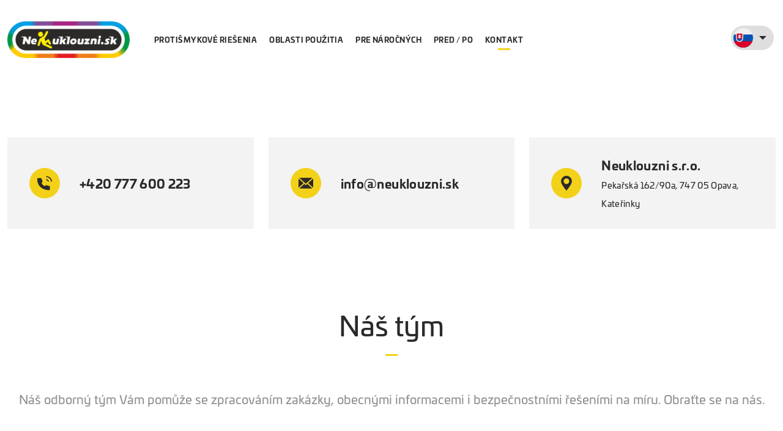

--- FILE ---
content_type: text/html; charset=UTF-8
request_url: https://www.neuklouzni.sk/kontakt
body_size: 5322
content:
<!DOCTYPE html>
<html lang="sk">
<head>
    <meta charset="UTF-8">
    <meta name="viewport" content="width=device-width, initial-scale=1, shrink-to-fit=no">
    <title>Kontakty | Neuklouzni.sk</title>
    <meta name="description" content="Kontakty">
    <meta name="keywords" content="Kontakty">
    <meta name="robots" content="all, follow">
    <meta name="author" content="Orbinet s.r.o.">
    <meta name="viewport" content="width=device-width, initial-scale=1">
    <meta name="format-detection" content="telephone=no">

    <link rel="apple-touch-icon-precomposed" sizes="57x57" href="/build/images/favicons/apple-touch-icon-57x57.bd8c7727.png" />
    <link rel="apple-touch-icon-precomposed" sizes="114x114" href="/build/images/favicons/apple-touch-icon-114x114.9fa58662.png" />
    <link rel="apple-touch-icon-precomposed" sizes="72x72" href="/build/images/favicons/apple-touch-icon-72x72.429c8f6d.png" />
    <link rel="apple-touch-icon-precomposed" sizes="144x144" href="/build/images/favicons/apple-touch-icon-144x144.32639f3f.png" />
    <link rel="apple-touch-icon-precomposed" sizes="60x60" href="/build/images/favicons/apple-touch-icon-60x60.471dca5f.png" />
    <link rel="apple-touch-icon-precomposed" sizes="120x120" href="/build/images/favicons/apple-touch-icon-120x120.2195f83b.png" />
    <link rel="apple-touch-icon-precomposed" sizes="76x76" href="/build/images/favicons/apple-touch-icon-76x76.e976e5cb.png" />
    <link rel="apple-touch-icon-precomposed" sizes="152x152" href="/build/images/favicons/apple-touch-icon-152x152.36f392a2.png" />
    <link rel="icon" type="image/png" href="/build/images/favicons/favicon-196x196.92c1c28c.png" sizes="196x196" />
    <link rel="icon" type="image/png" href="/build/images/favicons/favicon-96x96.276cd107.png" sizes="96x96" />
    <link rel="icon" type="image/png" href="/build/images/favicons/favicon-32x32.74761f7a.png" sizes="32x32" />
    <link rel="icon" type="image/png" href="/build/images/favicons/favicon-16x16.ff8dcc6e.png" sizes="16x16" />
    <link rel="icon" type="image/png" href="/build/images/favicons/favicon-128.f67ffca2.png" sizes="128x128" />
        <meta name="msapplication-TileColor" content="#ffffff" />
    <meta name="msapplication-TileImage" content="/build/images/favicons/mstile-144x144.32639f3f.png" />
    <meta name="msapplication-square70x70logo" content="/build/images/favicons/mstile-70x70.f67ffca2.png" />
    <meta name="msapplication-square150x150logo" content="/build/images/favicons/mstile-150x150.d3ee9078.png" />
    <meta name="msapplication-wide310x150logo" content="/build/images/favicons/mstile-310x150.d5c5f4dd.png" />
    <meta name="msapplication-square310x310logo" content="/build/images/favicons/mstile-310x310.bf1095f1.png" />

                            <meta property="og:url" content="https://www.neuklouzni.sk/kontakt" />
                <meta property="og:locale" content="sk" />
        
    <link rel="preconnect" href="https://use.typekit.net">
    <link rel="stylesheet" href="https://use.typekit.net/dzv2bis.css">
                        <link rel="stylesheet" href="/build/app.ea4750ce.css">
    
    <link rel="stylesheet" href="/build/2.0fc98f4a.css"><link rel="stylesheet" href="/build/contact.c1bc8dcd.css">
    <script src="https://www.google.com/recaptcha/api.js?render=6LdssnIcAAAAAFEngzEu5Gu41tIhV5Jmki7A6Afw"></script>
    <script type="text/javascript">
        if (!Array.isArray(window.qbOptions)) {
            window.qbOptions = []
        }
        window.qbOptions.push({"baseUrl":"https://bots.sefbot.cz","use":"zGgLNrK7OkrqRAoJ/pXNoar1OAvblBOn4"});
    </script>
    <script type="text/javascript" src="https://static.bots.sefbot.cz/website/js/widget2.bcfbcd8b.js"
            crossorigin="anonymous" defer></script>

    <!-- Google Tag Manager -->
    <script>(function(w,d,s,l,i){w[l]=w[l]||[];w[l].push({'gtm.start':
                new Date().getTime(),event:'gtm.js'});var f=d.getElementsByTagName(s)[0],
            j=d.createElement(s),dl=l!='dataLayer'?'&l='+l:'';j.async=true;j.src=
            'https://www.googletagmanager.com/gtm.js?id='+i+dl;f.parentNode.insertBefore(j,f);
        })(window,document,'script','dataLayer','GTM-WT3NMH2');</script>
    <!-- End Google Tag Manager -->
</head>
<body class="">
<!-- Google Tag Manager (noscript) -->
<noscript><iframe src="https://www.googletagmanager.com/ns.html?id=GTM-WT3NMH2"
                  height="0" width="0" style="display:none;visibility:hidden"></iframe></noscript>
<!-- End Google Tag Manager (noscript) -->



<header class="header">
    <div class="container-fluid d-flex align-items-center">
        <a href="/" class="header-logo">
            <img src="/build/images/png/logo-neuklouzni-sk.2288928f.png" alt="Neuklouzni s.r.o.">
        </a>

        <nav id="menu" class="main-nav">

                <ul class="mb-4 mb-lg-0 text-uppercase">
                                                                                <li>
            <a href="/protismykove-riesenia" target="_self" class="js-submenu-toggler">
                protišmykové riešenia
            </a>
                            <ul class="submenu">
        <li>
        <a href="/protiskluzove-rohoze" target="_self">
            Protišmykové rohože
        </a>
    </li>
        <li>
        <a href="/inovativne-bozp-rieseni" target="_self">
            Inovatívne BOZP riešení
        </a>
    </li>
        <li>
        <a href="/protismykove-pasky" target="_self">
            Protišmykové pásky
        </a>
    </li>
        <li>
        <a href="/vodorovne-znacenie" target="_self">
            Vodorovné značenie
        </a>
    </li>
    </ul>                    </li>
                                                                                <li>
            <a href="/oblasti-pouzitia" target="_self" class="js-submenu-toggler">
                Oblasti použitia
            </a>
                            <ul class="submenu">
        <li>
        <a href="/protismykove-rohoze" target="_self">
            Protišmykové rohože
        </a>
    </li>
        <li>
        <a href="/firemne-a-komercne-priestory" target="_self">
            Firemné a komerčné priestory
        </a>
    </li>
        <li>
        <a href="/vyrobne-prevadzky" target="_self">
            Výrobné prevádzky
        </a>
    </li>
        <li>
        <a href="/panelove-domy" target="_self">
            Panelové domy
        </a>
    </li>
        <li>
        <a href="/aquaparky-bazeny" target="_self">
            Aquaparky &amp; bazény
        </a>
    </li>
        <li>
        <a href="/rodinne-domy" target="_self">
            Rodinné domy
        </a>
    </li>
        <li>
        <a href="/vodorovne-znacenie-solidlux" target="_self">
            Vodorovné značenie SOLIDLUX
        </a>
    </li>
        <li>
        <a href="/protismykove-pasky-solidlux" target="_self">
            Protišmykové pásky SOLIDLUX
        </a>
    </li>
    </ul>                    </li>
                                                                                <li>
            <a href="/pre-narocnych" target="_self" class="js-submenu-toggler">
                Pre náročných
            </a>
                            <ul class="submenu">
        <li>
        <a href="/rozne-farby-fotoluminiscencie" target="_self">
            Rôzne farby fotoluminiscencie
        </a>
    </li>
        <li>
        <a href="/loga-symboly" target="_self">
            Logá symboly
        </a>
    </li>
        <li>
        <a href="/dizajnove-aplikacie" target="_self">
            Dizajnové aplikácie
        </a>
    </li>
    </ul>                    </li>
                                                    <li>
            <a href="/pred-po" target="_self">
                Pred / po
            </a>
                    </li>
                                                                                <li>
            <a href="/kontakt" target="_self" class="active">
                Kontakt
            </a>
                    </li>
            </ul>

            <div class="d-flex flex-column align-items-center">
                <div class="mobile-menu-icons d-flex d-lg-none align-items-center mb-4">
                    
    <a href="https://www.facebook.com/neuklouznisk" target="_blank">
        <svg class="icon icon-facebook">
            <use xlink:href="/build/images/svg/header-footer.50760cc5.svg#facebook"></use>
        </svg>
    </a>
    <a href="https://www.youtube.com/channel/UCk0vDpW9KjwiQAknirmxqkA" target="_blank">
        <svg class="icon icon-youtube">
            <use xlink:href="/build/images/svg/header-footer.50760cc5.svg#youtube"></use>
        </svg>
    </a>
    <a href="https://www.instagram.com/neuklouzni.sk/" target="_blank">
        <img src="/build/images/svg/instagram-logo.89273feb.svg" alt="instagram" class="icon icon-instagram">
    </a>
                </div>
                                    <a href="tel:+420 777 600 223"
                       class="header-phone d-inline-flex align-items-center d-lg-none mx-auto mb-3">
                        <svg class="icon">
                            <use xlink:href="/build/images/svg/header-footer.50760cc5.svg#phone"></use>
                        </svg>
                        +420 777 600 223
                    </a>
                                                    <a href="mailto:info@neuklouzni.sk"
                       class="header-phone d-inline-flex align-items-center d-lg-none mx-auto mb-3">
                        <svg class="icon">
                            <use xlink:href="/build/images/svg/header-footer.50760cc5.svg#mail"></use>
                        </svg>
                        info@neuklouzni.sk
                    </a>
                                <span class="header-phone d-inline-flex align-items-center d-lg-none mx-auto mb-3">
                    <svg class="icon">
                        <use xlink:href="/build/images/svg/header-footer.50760cc5.svg#place"></use>
                    </svg>
                    Pekařská 162/90a<br> 747 05 Opava, Kateřinky
                </span>

                
            </div>
        </nav>

                <a href="tel:+420 777 600 223" class="header-phone">
            <svg class="icon">
                <use xlink:href="/build/images/svg/header-footer.50760cc5.svg#phone"></use>
            </svg>
            +420 777 600 223
        </a>
        
        <div class="lang-selector d-flex flex-column ms-auto ms-xl-0">
            <span class="lang-selected js-lang-selected d-flex align-items-center justify-content-between">
                <span class="icon icon-lang icon-lang-sk"></span>
                <span class="icon icon-caret-down"></span>
            </span>
            <div class="other-langs">
                                                            <a href="//www.neuklouzni.cz" class="lang d-flex align-items-center justify-content-between my-2 pe-2">
                            <span class="icon icon-lang icon-lang-cs"></span>
                            CS
                        </a>
                                                                                <a href="//www.no2slide.com/en/" class="lang d-flex align-items-center justify-content-between my-2 pe-2">
                            <span class="icon icon-lang icon-lang-en"></span>
                            EN
                        </a>
                                                                                                                    <a href="//www.no2slide.com" class="lang d-flex align-items-center justify-content-between my-2 pe-2">
                            <span class="icon icon-lang icon-lang-fr"></span>
                            FR
                        </a>
                                                                                <a href="//www.no2slide.com/de/" class="lang d-flex align-items-center justify-content-between my-2 pe-2">
                            <span class="icon icon-lang icon-lang-de"></span>
                            DE
                        </a>
                                                                                <a href="//www.no2slide.com/it/" class="lang d-flex align-items-center justify-content-between my-2 pe-2">
                            <span class="icon icon-lang icon-lang-it"></span>
                            IT
                        </a>
                                                                                <a href="//www.no2slide.com/ru/" class="lang d-flex align-items-center justify-content-between my-2 pe-2">
                            <span class="icon icon-lang icon-lang-ru"></span>
                            RU
                        </a>
                                                                                <a href="//www.no2slide.com/pl/" class="lang d-flex align-items-center justify-content-between my-2 pe-2">
                            <span class="icon icon-lang icon-lang-pl"></span>
                            PL
                        </a>
                                                                                <a href="//www.no2slide.com/es/" class="lang d-flex align-items-center justify-content-between my-2 pe-2">
                            <span class="icon icon-lang icon-lang-es"></span>
                            ES
                        </a>
                                                </div>
        </div>

        <div class="header-phone-socials">
            <div class="mobile-menu-icons d-flex d-lg-none align-items-center">
                                    <a href="https://www.facebook.com/neuklouznisk" target="_blank">
                        <svg class="icon icon-facebook">
                            <use href="/build/images/svg/header-footer.50760cc5.svg#facebook"></use>
                        </svg>
                    </a>
                                                    <a href="https://www.youtube.com/channel/UCk0vDpW9KjwiQAknirmxqkA" target="_blank">
                        <svg class="icon icon-youtube">
                            <use href="/build/images/svg/header-footer.50760cc5.svg#youtube"></use>
                        </svg>
                    </a>
                                                    <a href="https://www.instagram.com/neuklouzni.sk/" target="_blank">
                        <svg class="icon icon-instagram">
                            <use href="/build/images/svg/header-footer.50760cc5.svg#instagram"></use>
                        </svg>
                    </a>
                                            </div>
        </div>
        <a href="#" class="menu-toggler js-menu-toggler d-lg-none" data-id="#menu">
            <span class="icon icon-menu"></span>
            <span class="icon icon-close d-none"></span>
        </a>
    </div>
</header>
<main class="main-content">
        <div class="view">
        <div class="contact-page">
            <div class="container">
                <div class="footer-contact-items contact-page-top">
                    <div class="row g-1 g-lg-4">
                                                <div class="col-lg-4">
                            <a href="tel:+420 777 600 223" class="d-flex align-items-center mb-4">
                                <div class="footer-icon-primary">
                                    <svg class="icon">
                                        <use xlink:href="/build/images/svg/header-footer.50760cc5.svg#phone"></use>
                                    </svg>
                                </div>
                                +420 777 600 223
                            </a>
                        </div>
                                                                        <div class="col-lg-4">
                            <a href="mailto:info@neuklouzni.sk" class="d-flex align-items-center mb-4">
                                <div class="footer-icon-primary">
                                    <svg class="icon">
                                        <use xlink:href="/build/images/svg/header-footer.50760cc5.svg#mail"></use>
                                    </svg>
                                </div>
                                info@neuklouzni.sk
                            </a>
                        </div>
                                                <div class="col-lg-4">
                                                            <a href="https://goo.gl/maps/2CwaYxyiPs68xW6Z6" target="_blank" class="d-flex align-items-center mb-4">
                                    <div class="footer-icon-primary">
                                        <svg class="icon">
                                            <use xlink:href="/build/images/svg/header-footer.50760cc5.svg#place"></use>
                                        </svg>
                                    </div>
                                    <div>
                                                                                Neuklouzni s.r.o.<br>
                                        <span>Pekařská 162/90a, 747 05 Opava, Kateřinky</span>
                                    </div>
                                </a>
                                                    </div>
                    </div>
                </div>
            </div>

            <section class="our-team">
    <div class="container">
        <div class="text-center mb-5 pb-lg-5">
            <h2 class="section-title">
                Náš tým
            </h2>
            <p>
                Náš odborný tým Vám pomůže se zpracováním zakázky, obecnými informacemi i bezpečnostními řešeními na míru. Obraťte se na nás.
            </p>
        </div>
        <div class="row g-4">
                                                                        <div class="col-lg-6">
                <div class="contact-person">
                    <div class="row g-3 g-md-0">
                        <div class="col-md-6 d-flex flex-column justify-content-center align-items-center align-items-lg-start">
                                                    </div>
                        <div class="col-md-6 d-flex flex-column justify-content-center align-items-center align-items-lg-start">
                            <div class="mb-4 mt-2">
                                <div class="contact__flags d-flex mb-1">
                                                                                                                        <span class="icon icon-lang icon-lang-sk"></span>

                                                                    </div>
                                <span class="contact-person-name">
                                    Matej Danč
                                </span><br>
                                                                <span class="contact-person-position">DanMat s.r.o. - obchodní zastoupení - certifikované protišmykové aplikácie</span>
                                                            </div>
                            <div>
                                                                                                    <a href="mailto:+421 915 896 527" class="contact-person-contact d-block">
                                        <svg class="icon">
                                            <use xlink:href="/build/images/svg/header-footer.50760cc5.svg#phone"></use>
                                        </svg>
                                        <span>+421 915 896 527</span>
                                    </a>
                                                            </div>
                        </div>
                    </div>
                </div>
            </div>
                                                                        <div class="col-lg-6">
                <div class="contact-person">
                    <div class="row g-3 g-md-0">
                        <div class="col-md-6 d-flex flex-column justify-content-center align-items-center align-items-lg-start">
                                                    </div>
                        <div class="col-md-6 d-flex flex-column justify-content-center align-items-center align-items-lg-start">
                            <div class="mb-4 mt-2">
                                <div class="contact__flags d-flex mb-1">
                                                                                                                        <span class="icon icon-lang icon-lang-sk"></span>

                                                                    </div>
                                <span class="contact-person-name">
                                    Lukáš Jurina
                                </span><br>
                                                                <span class="contact-person-position">Obchodný manažér</span>
                                                            </div>
                            <div>
                                                                                                    <a href="mailto:+421 915 949 971" class="contact-person-contact d-block">
                                        <svg class="icon">
                                            <use xlink:href="/build/images/svg/header-footer.50760cc5.svg#phone"></use>
                                        </svg>
                                        <span>+421 915 949 971</span>
                                    </a>
                                                            </div>
                        </div>
                    </div>
                </div>
            </div>
                    </div>
    </div>
</section>


            <section class="connect-with-us">
                <div class="container">
                    <div class="row">
                        <div class="col-lg-6 mb-5 mb-lg-0 py-lg-5">
                            <h4>Spojte sa s nami</h4>
                            <div class="footer-socials d-flex justify-content-center justify-content-lg-start align-items-center">
                                
    <a href="https://www.facebook.com/neuklouznisk" target="_blank">
        <svg class="icon icon-facebook">
            <use xlink:href="/build/images/svg/header-footer.50760cc5.svg#facebook"></use>
        </svg>
    </a>
    <a href="https://www.youtube.com/channel/UCk0vDpW9KjwiQAknirmxqkA" target="_blank">
        <svg class="icon icon-youtube">
            <use xlink:href="/build/images/svg/header-footer.50760cc5.svg#youtube"></use>
        </svg>
    </a>
    <a href="https://www.instagram.com/neuklouzni.sk/" target="_blank">
        <img src="/build/images/svg/instagram-logo.89273feb.svg" alt="instagram" class="icon icon-instagram">
    </a>
                            </div>
                        </div>
                            <div class="col-lg-6 py-lg-5 d-flex">
        <div class="ps-xl-5 w-100">
            <h4>Formálne údaje</h4>
            <div class="row g-md-4">
                <div class="col-md-5">
                                            <div class="mb-3 d-flex flex-column align-items-center align-items-lg-start flex-xl-row">
                            <strong style="width:30px;">IČ</strong>
                            <span>03908321</span>
                        </div>
                                                                <div class="mb-3 d-flex flex-column align-items-center align-items-lg-start flex-xl-row">
                            <strong style="width:30px;">DIČ</strong>
                            <span>CZ03908321</span>
                        </div>
                                    </div>
                <div class="col-md-7">
                                            <div class="mb-3 d-flex flex-column align-items-center align-items-lg-start flex-xl-row">
                            <strong style="width:120px;">číslo účtu</strong>
                            <span>2701565732/2010</span>
                        </div>
                                                                <div class="mb-lg-3 d-flex flex-column align-items-center align-items-lg-start flex-xl-row">
                            <strong style="width:120px;">PEŇAŽNÝ ÚSTAV</strong>
                            <span>FIO banka, a.s.</span>
                        </div>
                                    </div>
            </div>
        </div>
    </div>
                    </div>
                </div>
            </section>

            <section class="map-section">

                <div class="map-section__map">

                                                            
                    

<div data-map="map_contact" class="g-map map" id="map_contact"></div>
<script data-map-config="map_contact" type="application/json">{"settings":{"zoom":11,"maxZoom":18,"centerLat":"49.05850833159286","centerLng":"20.294157766803732"},"assets":{"sprites":"\/build\/images\/sprites.75d97842.svg","iconUrlDefault":"\/build\/images\/png\/map-pin.dd89fc81.png"},"translates":{"zoomIn":"","zoomOut":"","fullScreenOn":"","fullScreenOff":""}}</script>
<script data-map-data="map_contact" type="application/json">["49.05850833159286","20.294157766803732"]</script>

                                            <div class="map-location">
                            <strong>Neuklouzni s.r.o.</strong><br>
                            <span>Pekařská 162/90a, 747 05 Opava, Kateřinky</span>
                        </div>
                    
                </div>
                <div class="map-section__form">
                    <div class="contact-form-container">

                        <div id="contact-form"></div>
<div class="contact-form js-contact-form-snippet">
    <h4 class="mb-5 text-center text-lg-start">
        Kontaktný formulár
    </h4>
                    <form name="contact_front_form" method="post" class="js-recaptcha-form js-contact-form" data-url="/ajax/contact-form">
        
        <div class="row g-3">
            <div class="col-md-6">
                <input type="text" id="contact_front_form_name" name="contact_front_form[name]" placeholder="Meno" class="form-control" />
            </div>
            <div class="col-md-6">
                <input type="text" id="contact_front_form_surname" name="contact_front_form[surname]" placeholder="Priezvisko" class="form-control" />
            </div>
            <div class="col-md-6">
                <input type="email" id="contact_front_form_email" name="contact_front_form[email]" required="required" placeholder="E-mail" class="form-control" />
            </div>
            <div class="col-md-6">
                <input type="text" id="contact_front_form_phone" name="contact_front_form[phone]" placeholder="Telefón" class="form-control" />
            </div>
            <div class="col-12">
                <textarea id="contact_front_form_message" name="contact_front_form[message]" placeholder="Vaša správa" class="form-control" rows="5"></textarea>
            </div>

                            <div class="col-12">
                    <p>
                        Odoslaním formulára súhlasíte, aby spoločnosť Neuklouzni s.r.o. ako správca webu, spracovávala vaše  osobné údaje uvedené v tomto formulári za účelom spracovania dotazu.
                    </p>
                </div>
                </div>
            
            <div class="col-12 d-flex justify-content-center justify-content-lg-end">
                <input type="hidden" name="recaptcha_response" class="recaptchaResponseContact">
                <button type="submit" id="contact_front_form_submit" name="contact_front_form[submit]" class="btn btn-primary">Odoslať<div class="btn-arrow"><svg class="icon icon-youtube"><use xlink:href="/build/images/svg/header-footer.50760cc5.svg#goto"></use></svg></div></button>
            </div>
        </div>
    <input type="hidden" id="contact_front_form__token" name="contact_front_form[_token]" value="yZWVS6gKPNN-ItYql-6Aj8KN06nQWfvnnBCSevs7-8Q" /></form>
    <script>
        grecaptcha.ready(function () {
            grecaptcha.execute('6LdssnIcAAAAAFEngzEu5Gu41tIhV5Jmki7A6Afw', { action: 'contact' }).then(function (token) {
                document.querySelectorAll(".recaptchaResponseContact").forEach(elem => (elem.value = token));
            });
        });
    </script>
    </div>

                    </div>
                </div>

            </section>
        </div>
    </div>
</main>
    <footer class="footer">
    <div class="footer-bottom footer-bottom--contact d-flex align-items-center">
        <div class="container">
            <div class="row">
                <div class="col-lg-5 d-flex align-items-center justify-content-center justify-content-lg-start">
                    <a href="/" class="mb-4 mb-lg-0">
                        <img src="/build/images/png/logo-neuklouzni-sk.2288928f.png" alt="Neuklouzni s.r.o." class="footer-logo">
                    </a>
                </div>
                <div class="col-lg-7 d-flex flex-column flex-lg-row align-items-center justify-content-end">
                    <span>© 2026 Neuklouzni s.r.o.</span><span class="separator mx-4">|</span><a href="/ochrana-osobnich-udaju">Ochrana osobních údajů</a><span class="separator mx-4">|</span><a href="/obchodni-podminky">Obchodní podmínky</a>
                </div>
            </div>
        </div>
    </div>
</footer>

        <script src="/build/runtime.d94b3b43.js"></script><script src="/build/1.78a67cf2.js"></script><script src="/build/0.7d5b4a0c.js"></script><script src="/build/app.b4794611.js"></script>

    <script src="/build/2.ff290ed9.js"></script><script src="/build/contact.8824cab8.js"></script>
</body>
</html>


--- FILE ---
content_type: text/html; charset=utf-8
request_url: https://www.google.com/recaptcha/api2/anchor?ar=1&k=6LdssnIcAAAAAFEngzEu5Gu41tIhV5Jmki7A6Afw&co=aHR0cHM6Ly93d3cubmV1a2xvdXpuaS5zazo0NDM.&hl=en&v=PoyoqOPhxBO7pBk68S4YbpHZ&size=invisible&anchor-ms=20000&execute-ms=30000&cb=1ninpu2gmhr0
body_size: 48627
content:
<!DOCTYPE HTML><html dir="ltr" lang="en"><head><meta http-equiv="Content-Type" content="text/html; charset=UTF-8">
<meta http-equiv="X-UA-Compatible" content="IE=edge">
<title>reCAPTCHA</title>
<style type="text/css">
/* cyrillic-ext */
@font-face {
  font-family: 'Roboto';
  font-style: normal;
  font-weight: 400;
  font-stretch: 100%;
  src: url(//fonts.gstatic.com/s/roboto/v48/KFO7CnqEu92Fr1ME7kSn66aGLdTylUAMa3GUBHMdazTgWw.woff2) format('woff2');
  unicode-range: U+0460-052F, U+1C80-1C8A, U+20B4, U+2DE0-2DFF, U+A640-A69F, U+FE2E-FE2F;
}
/* cyrillic */
@font-face {
  font-family: 'Roboto';
  font-style: normal;
  font-weight: 400;
  font-stretch: 100%;
  src: url(//fonts.gstatic.com/s/roboto/v48/KFO7CnqEu92Fr1ME7kSn66aGLdTylUAMa3iUBHMdazTgWw.woff2) format('woff2');
  unicode-range: U+0301, U+0400-045F, U+0490-0491, U+04B0-04B1, U+2116;
}
/* greek-ext */
@font-face {
  font-family: 'Roboto';
  font-style: normal;
  font-weight: 400;
  font-stretch: 100%;
  src: url(//fonts.gstatic.com/s/roboto/v48/KFO7CnqEu92Fr1ME7kSn66aGLdTylUAMa3CUBHMdazTgWw.woff2) format('woff2');
  unicode-range: U+1F00-1FFF;
}
/* greek */
@font-face {
  font-family: 'Roboto';
  font-style: normal;
  font-weight: 400;
  font-stretch: 100%;
  src: url(//fonts.gstatic.com/s/roboto/v48/KFO7CnqEu92Fr1ME7kSn66aGLdTylUAMa3-UBHMdazTgWw.woff2) format('woff2');
  unicode-range: U+0370-0377, U+037A-037F, U+0384-038A, U+038C, U+038E-03A1, U+03A3-03FF;
}
/* math */
@font-face {
  font-family: 'Roboto';
  font-style: normal;
  font-weight: 400;
  font-stretch: 100%;
  src: url(//fonts.gstatic.com/s/roboto/v48/KFO7CnqEu92Fr1ME7kSn66aGLdTylUAMawCUBHMdazTgWw.woff2) format('woff2');
  unicode-range: U+0302-0303, U+0305, U+0307-0308, U+0310, U+0312, U+0315, U+031A, U+0326-0327, U+032C, U+032F-0330, U+0332-0333, U+0338, U+033A, U+0346, U+034D, U+0391-03A1, U+03A3-03A9, U+03B1-03C9, U+03D1, U+03D5-03D6, U+03F0-03F1, U+03F4-03F5, U+2016-2017, U+2034-2038, U+203C, U+2040, U+2043, U+2047, U+2050, U+2057, U+205F, U+2070-2071, U+2074-208E, U+2090-209C, U+20D0-20DC, U+20E1, U+20E5-20EF, U+2100-2112, U+2114-2115, U+2117-2121, U+2123-214F, U+2190, U+2192, U+2194-21AE, U+21B0-21E5, U+21F1-21F2, U+21F4-2211, U+2213-2214, U+2216-22FF, U+2308-230B, U+2310, U+2319, U+231C-2321, U+2336-237A, U+237C, U+2395, U+239B-23B7, U+23D0, U+23DC-23E1, U+2474-2475, U+25AF, U+25B3, U+25B7, U+25BD, U+25C1, U+25CA, U+25CC, U+25FB, U+266D-266F, U+27C0-27FF, U+2900-2AFF, U+2B0E-2B11, U+2B30-2B4C, U+2BFE, U+3030, U+FF5B, U+FF5D, U+1D400-1D7FF, U+1EE00-1EEFF;
}
/* symbols */
@font-face {
  font-family: 'Roboto';
  font-style: normal;
  font-weight: 400;
  font-stretch: 100%;
  src: url(//fonts.gstatic.com/s/roboto/v48/KFO7CnqEu92Fr1ME7kSn66aGLdTylUAMaxKUBHMdazTgWw.woff2) format('woff2');
  unicode-range: U+0001-000C, U+000E-001F, U+007F-009F, U+20DD-20E0, U+20E2-20E4, U+2150-218F, U+2190, U+2192, U+2194-2199, U+21AF, U+21E6-21F0, U+21F3, U+2218-2219, U+2299, U+22C4-22C6, U+2300-243F, U+2440-244A, U+2460-24FF, U+25A0-27BF, U+2800-28FF, U+2921-2922, U+2981, U+29BF, U+29EB, U+2B00-2BFF, U+4DC0-4DFF, U+FFF9-FFFB, U+10140-1018E, U+10190-1019C, U+101A0, U+101D0-101FD, U+102E0-102FB, U+10E60-10E7E, U+1D2C0-1D2D3, U+1D2E0-1D37F, U+1F000-1F0FF, U+1F100-1F1AD, U+1F1E6-1F1FF, U+1F30D-1F30F, U+1F315, U+1F31C, U+1F31E, U+1F320-1F32C, U+1F336, U+1F378, U+1F37D, U+1F382, U+1F393-1F39F, U+1F3A7-1F3A8, U+1F3AC-1F3AF, U+1F3C2, U+1F3C4-1F3C6, U+1F3CA-1F3CE, U+1F3D4-1F3E0, U+1F3ED, U+1F3F1-1F3F3, U+1F3F5-1F3F7, U+1F408, U+1F415, U+1F41F, U+1F426, U+1F43F, U+1F441-1F442, U+1F444, U+1F446-1F449, U+1F44C-1F44E, U+1F453, U+1F46A, U+1F47D, U+1F4A3, U+1F4B0, U+1F4B3, U+1F4B9, U+1F4BB, U+1F4BF, U+1F4C8-1F4CB, U+1F4D6, U+1F4DA, U+1F4DF, U+1F4E3-1F4E6, U+1F4EA-1F4ED, U+1F4F7, U+1F4F9-1F4FB, U+1F4FD-1F4FE, U+1F503, U+1F507-1F50B, U+1F50D, U+1F512-1F513, U+1F53E-1F54A, U+1F54F-1F5FA, U+1F610, U+1F650-1F67F, U+1F687, U+1F68D, U+1F691, U+1F694, U+1F698, U+1F6AD, U+1F6B2, U+1F6B9-1F6BA, U+1F6BC, U+1F6C6-1F6CF, U+1F6D3-1F6D7, U+1F6E0-1F6EA, U+1F6F0-1F6F3, U+1F6F7-1F6FC, U+1F700-1F7FF, U+1F800-1F80B, U+1F810-1F847, U+1F850-1F859, U+1F860-1F887, U+1F890-1F8AD, U+1F8B0-1F8BB, U+1F8C0-1F8C1, U+1F900-1F90B, U+1F93B, U+1F946, U+1F984, U+1F996, U+1F9E9, U+1FA00-1FA6F, U+1FA70-1FA7C, U+1FA80-1FA89, U+1FA8F-1FAC6, U+1FACE-1FADC, U+1FADF-1FAE9, U+1FAF0-1FAF8, U+1FB00-1FBFF;
}
/* vietnamese */
@font-face {
  font-family: 'Roboto';
  font-style: normal;
  font-weight: 400;
  font-stretch: 100%;
  src: url(//fonts.gstatic.com/s/roboto/v48/KFO7CnqEu92Fr1ME7kSn66aGLdTylUAMa3OUBHMdazTgWw.woff2) format('woff2');
  unicode-range: U+0102-0103, U+0110-0111, U+0128-0129, U+0168-0169, U+01A0-01A1, U+01AF-01B0, U+0300-0301, U+0303-0304, U+0308-0309, U+0323, U+0329, U+1EA0-1EF9, U+20AB;
}
/* latin-ext */
@font-face {
  font-family: 'Roboto';
  font-style: normal;
  font-weight: 400;
  font-stretch: 100%;
  src: url(//fonts.gstatic.com/s/roboto/v48/KFO7CnqEu92Fr1ME7kSn66aGLdTylUAMa3KUBHMdazTgWw.woff2) format('woff2');
  unicode-range: U+0100-02BA, U+02BD-02C5, U+02C7-02CC, U+02CE-02D7, U+02DD-02FF, U+0304, U+0308, U+0329, U+1D00-1DBF, U+1E00-1E9F, U+1EF2-1EFF, U+2020, U+20A0-20AB, U+20AD-20C0, U+2113, U+2C60-2C7F, U+A720-A7FF;
}
/* latin */
@font-face {
  font-family: 'Roboto';
  font-style: normal;
  font-weight: 400;
  font-stretch: 100%;
  src: url(//fonts.gstatic.com/s/roboto/v48/KFO7CnqEu92Fr1ME7kSn66aGLdTylUAMa3yUBHMdazQ.woff2) format('woff2');
  unicode-range: U+0000-00FF, U+0131, U+0152-0153, U+02BB-02BC, U+02C6, U+02DA, U+02DC, U+0304, U+0308, U+0329, U+2000-206F, U+20AC, U+2122, U+2191, U+2193, U+2212, U+2215, U+FEFF, U+FFFD;
}
/* cyrillic-ext */
@font-face {
  font-family: 'Roboto';
  font-style: normal;
  font-weight: 500;
  font-stretch: 100%;
  src: url(//fonts.gstatic.com/s/roboto/v48/KFO7CnqEu92Fr1ME7kSn66aGLdTylUAMa3GUBHMdazTgWw.woff2) format('woff2');
  unicode-range: U+0460-052F, U+1C80-1C8A, U+20B4, U+2DE0-2DFF, U+A640-A69F, U+FE2E-FE2F;
}
/* cyrillic */
@font-face {
  font-family: 'Roboto';
  font-style: normal;
  font-weight: 500;
  font-stretch: 100%;
  src: url(//fonts.gstatic.com/s/roboto/v48/KFO7CnqEu92Fr1ME7kSn66aGLdTylUAMa3iUBHMdazTgWw.woff2) format('woff2');
  unicode-range: U+0301, U+0400-045F, U+0490-0491, U+04B0-04B1, U+2116;
}
/* greek-ext */
@font-face {
  font-family: 'Roboto';
  font-style: normal;
  font-weight: 500;
  font-stretch: 100%;
  src: url(//fonts.gstatic.com/s/roboto/v48/KFO7CnqEu92Fr1ME7kSn66aGLdTylUAMa3CUBHMdazTgWw.woff2) format('woff2');
  unicode-range: U+1F00-1FFF;
}
/* greek */
@font-face {
  font-family: 'Roboto';
  font-style: normal;
  font-weight: 500;
  font-stretch: 100%;
  src: url(//fonts.gstatic.com/s/roboto/v48/KFO7CnqEu92Fr1ME7kSn66aGLdTylUAMa3-UBHMdazTgWw.woff2) format('woff2');
  unicode-range: U+0370-0377, U+037A-037F, U+0384-038A, U+038C, U+038E-03A1, U+03A3-03FF;
}
/* math */
@font-face {
  font-family: 'Roboto';
  font-style: normal;
  font-weight: 500;
  font-stretch: 100%;
  src: url(//fonts.gstatic.com/s/roboto/v48/KFO7CnqEu92Fr1ME7kSn66aGLdTylUAMawCUBHMdazTgWw.woff2) format('woff2');
  unicode-range: U+0302-0303, U+0305, U+0307-0308, U+0310, U+0312, U+0315, U+031A, U+0326-0327, U+032C, U+032F-0330, U+0332-0333, U+0338, U+033A, U+0346, U+034D, U+0391-03A1, U+03A3-03A9, U+03B1-03C9, U+03D1, U+03D5-03D6, U+03F0-03F1, U+03F4-03F5, U+2016-2017, U+2034-2038, U+203C, U+2040, U+2043, U+2047, U+2050, U+2057, U+205F, U+2070-2071, U+2074-208E, U+2090-209C, U+20D0-20DC, U+20E1, U+20E5-20EF, U+2100-2112, U+2114-2115, U+2117-2121, U+2123-214F, U+2190, U+2192, U+2194-21AE, U+21B0-21E5, U+21F1-21F2, U+21F4-2211, U+2213-2214, U+2216-22FF, U+2308-230B, U+2310, U+2319, U+231C-2321, U+2336-237A, U+237C, U+2395, U+239B-23B7, U+23D0, U+23DC-23E1, U+2474-2475, U+25AF, U+25B3, U+25B7, U+25BD, U+25C1, U+25CA, U+25CC, U+25FB, U+266D-266F, U+27C0-27FF, U+2900-2AFF, U+2B0E-2B11, U+2B30-2B4C, U+2BFE, U+3030, U+FF5B, U+FF5D, U+1D400-1D7FF, U+1EE00-1EEFF;
}
/* symbols */
@font-face {
  font-family: 'Roboto';
  font-style: normal;
  font-weight: 500;
  font-stretch: 100%;
  src: url(//fonts.gstatic.com/s/roboto/v48/KFO7CnqEu92Fr1ME7kSn66aGLdTylUAMaxKUBHMdazTgWw.woff2) format('woff2');
  unicode-range: U+0001-000C, U+000E-001F, U+007F-009F, U+20DD-20E0, U+20E2-20E4, U+2150-218F, U+2190, U+2192, U+2194-2199, U+21AF, U+21E6-21F0, U+21F3, U+2218-2219, U+2299, U+22C4-22C6, U+2300-243F, U+2440-244A, U+2460-24FF, U+25A0-27BF, U+2800-28FF, U+2921-2922, U+2981, U+29BF, U+29EB, U+2B00-2BFF, U+4DC0-4DFF, U+FFF9-FFFB, U+10140-1018E, U+10190-1019C, U+101A0, U+101D0-101FD, U+102E0-102FB, U+10E60-10E7E, U+1D2C0-1D2D3, U+1D2E0-1D37F, U+1F000-1F0FF, U+1F100-1F1AD, U+1F1E6-1F1FF, U+1F30D-1F30F, U+1F315, U+1F31C, U+1F31E, U+1F320-1F32C, U+1F336, U+1F378, U+1F37D, U+1F382, U+1F393-1F39F, U+1F3A7-1F3A8, U+1F3AC-1F3AF, U+1F3C2, U+1F3C4-1F3C6, U+1F3CA-1F3CE, U+1F3D4-1F3E0, U+1F3ED, U+1F3F1-1F3F3, U+1F3F5-1F3F7, U+1F408, U+1F415, U+1F41F, U+1F426, U+1F43F, U+1F441-1F442, U+1F444, U+1F446-1F449, U+1F44C-1F44E, U+1F453, U+1F46A, U+1F47D, U+1F4A3, U+1F4B0, U+1F4B3, U+1F4B9, U+1F4BB, U+1F4BF, U+1F4C8-1F4CB, U+1F4D6, U+1F4DA, U+1F4DF, U+1F4E3-1F4E6, U+1F4EA-1F4ED, U+1F4F7, U+1F4F9-1F4FB, U+1F4FD-1F4FE, U+1F503, U+1F507-1F50B, U+1F50D, U+1F512-1F513, U+1F53E-1F54A, U+1F54F-1F5FA, U+1F610, U+1F650-1F67F, U+1F687, U+1F68D, U+1F691, U+1F694, U+1F698, U+1F6AD, U+1F6B2, U+1F6B9-1F6BA, U+1F6BC, U+1F6C6-1F6CF, U+1F6D3-1F6D7, U+1F6E0-1F6EA, U+1F6F0-1F6F3, U+1F6F7-1F6FC, U+1F700-1F7FF, U+1F800-1F80B, U+1F810-1F847, U+1F850-1F859, U+1F860-1F887, U+1F890-1F8AD, U+1F8B0-1F8BB, U+1F8C0-1F8C1, U+1F900-1F90B, U+1F93B, U+1F946, U+1F984, U+1F996, U+1F9E9, U+1FA00-1FA6F, U+1FA70-1FA7C, U+1FA80-1FA89, U+1FA8F-1FAC6, U+1FACE-1FADC, U+1FADF-1FAE9, U+1FAF0-1FAF8, U+1FB00-1FBFF;
}
/* vietnamese */
@font-face {
  font-family: 'Roboto';
  font-style: normal;
  font-weight: 500;
  font-stretch: 100%;
  src: url(//fonts.gstatic.com/s/roboto/v48/KFO7CnqEu92Fr1ME7kSn66aGLdTylUAMa3OUBHMdazTgWw.woff2) format('woff2');
  unicode-range: U+0102-0103, U+0110-0111, U+0128-0129, U+0168-0169, U+01A0-01A1, U+01AF-01B0, U+0300-0301, U+0303-0304, U+0308-0309, U+0323, U+0329, U+1EA0-1EF9, U+20AB;
}
/* latin-ext */
@font-face {
  font-family: 'Roboto';
  font-style: normal;
  font-weight: 500;
  font-stretch: 100%;
  src: url(//fonts.gstatic.com/s/roboto/v48/KFO7CnqEu92Fr1ME7kSn66aGLdTylUAMa3KUBHMdazTgWw.woff2) format('woff2');
  unicode-range: U+0100-02BA, U+02BD-02C5, U+02C7-02CC, U+02CE-02D7, U+02DD-02FF, U+0304, U+0308, U+0329, U+1D00-1DBF, U+1E00-1E9F, U+1EF2-1EFF, U+2020, U+20A0-20AB, U+20AD-20C0, U+2113, U+2C60-2C7F, U+A720-A7FF;
}
/* latin */
@font-face {
  font-family: 'Roboto';
  font-style: normal;
  font-weight: 500;
  font-stretch: 100%;
  src: url(//fonts.gstatic.com/s/roboto/v48/KFO7CnqEu92Fr1ME7kSn66aGLdTylUAMa3yUBHMdazQ.woff2) format('woff2');
  unicode-range: U+0000-00FF, U+0131, U+0152-0153, U+02BB-02BC, U+02C6, U+02DA, U+02DC, U+0304, U+0308, U+0329, U+2000-206F, U+20AC, U+2122, U+2191, U+2193, U+2212, U+2215, U+FEFF, U+FFFD;
}
/* cyrillic-ext */
@font-face {
  font-family: 'Roboto';
  font-style: normal;
  font-weight: 900;
  font-stretch: 100%;
  src: url(//fonts.gstatic.com/s/roboto/v48/KFO7CnqEu92Fr1ME7kSn66aGLdTylUAMa3GUBHMdazTgWw.woff2) format('woff2');
  unicode-range: U+0460-052F, U+1C80-1C8A, U+20B4, U+2DE0-2DFF, U+A640-A69F, U+FE2E-FE2F;
}
/* cyrillic */
@font-face {
  font-family: 'Roboto';
  font-style: normal;
  font-weight: 900;
  font-stretch: 100%;
  src: url(//fonts.gstatic.com/s/roboto/v48/KFO7CnqEu92Fr1ME7kSn66aGLdTylUAMa3iUBHMdazTgWw.woff2) format('woff2');
  unicode-range: U+0301, U+0400-045F, U+0490-0491, U+04B0-04B1, U+2116;
}
/* greek-ext */
@font-face {
  font-family: 'Roboto';
  font-style: normal;
  font-weight: 900;
  font-stretch: 100%;
  src: url(//fonts.gstatic.com/s/roboto/v48/KFO7CnqEu92Fr1ME7kSn66aGLdTylUAMa3CUBHMdazTgWw.woff2) format('woff2');
  unicode-range: U+1F00-1FFF;
}
/* greek */
@font-face {
  font-family: 'Roboto';
  font-style: normal;
  font-weight: 900;
  font-stretch: 100%;
  src: url(//fonts.gstatic.com/s/roboto/v48/KFO7CnqEu92Fr1ME7kSn66aGLdTylUAMa3-UBHMdazTgWw.woff2) format('woff2');
  unicode-range: U+0370-0377, U+037A-037F, U+0384-038A, U+038C, U+038E-03A1, U+03A3-03FF;
}
/* math */
@font-face {
  font-family: 'Roboto';
  font-style: normal;
  font-weight: 900;
  font-stretch: 100%;
  src: url(//fonts.gstatic.com/s/roboto/v48/KFO7CnqEu92Fr1ME7kSn66aGLdTylUAMawCUBHMdazTgWw.woff2) format('woff2');
  unicode-range: U+0302-0303, U+0305, U+0307-0308, U+0310, U+0312, U+0315, U+031A, U+0326-0327, U+032C, U+032F-0330, U+0332-0333, U+0338, U+033A, U+0346, U+034D, U+0391-03A1, U+03A3-03A9, U+03B1-03C9, U+03D1, U+03D5-03D6, U+03F0-03F1, U+03F4-03F5, U+2016-2017, U+2034-2038, U+203C, U+2040, U+2043, U+2047, U+2050, U+2057, U+205F, U+2070-2071, U+2074-208E, U+2090-209C, U+20D0-20DC, U+20E1, U+20E5-20EF, U+2100-2112, U+2114-2115, U+2117-2121, U+2123-214F, U+2190, U+2192, U+2194-21AE, U+21B0-21E5, U+21F1-21F2, U+21F4-2211, U+2213-2214, U+2216-22FF, U+2308-230B, U+2310, U+2319, U+231C-2321, U+2336-237A, U+237C, U+2395, U+239B-23B7, U+23D0, U+23DC-23E1, U+2474-2475, U+25AF, U+25B3, U+25B7, U+25BD, U+25C1, U+25CA, U+25CC, U+25FB, U+266D-266F, U+27C0-27FF, U+2900-2AFF, U+2B0E-2B11, U+2B30-2B4C, U+2BFE, U+3030, U+FF5B, U+FF5D, U+1D400-1D7FF, U+1EE00-1EEFF;
}
/* symbols */
@font-face {
  font-family: 'Roboto';
  font-style: normal;
  font-weight: 900;
  font-stretch: 100%;
  src: url(//fonts.gstatic.com/s/roboto/v48/KFO7CnqEu92Fr1ME7kSn66aGLdTylUAMaxKUBHMdazTgWw.woff2) format('woff2');
  unicode-range: U+0001-000C, U+000E-001F, U+007F-009F, U+20DD-20E0, U+20E2-20E4, U+2150-218F, U+2190, U+2192, U+2194-2199, U+21AF, U+21E6-21F0, U+21F3, U+2218-2219, U+2299, U+22C4-22C6, U+2300-243F, U+2440-244A, U+2460-24FF, U+25A0-27BF, U+2800-28FF, U+2921-2922, U+2981, U+29BF, U+29EB, U+2B00-2BFF, U+4DC0-4DFF, U+FFF9-FFFB, U+10140-1018E, U+10190-1019C, U+101A0, U+101D0-101FD, U+102E0-102FB, U+10E60-10E7E, U+1D2C0-1D2D3, U+1D2E0-1D37F, U+1F000-1F0FF, U+1F100-1F1AD, U+1F1E6-1F1FF, U+1F30D-1F30F, U+1F315, U+1F31C, U+1F31E, U+1F320-1F32C, U+1F336, U+1F378, U+1F37D, U+1F382, U+1F393-1F39F, U+1F3A7-1F3A8, U+1F3AC-1F3AF, U+1F3C2, U+1F3C4-1F3C6, U+1F3CA-1F3CE, U+1F3D4-1F3E0, U+1F3ED, U+1F3F1-1F3F3, U+1F3F5-1F3F7, U+1F408, U+1F415, U+1F41F, U+1F426, U+1F43F, U+1F441-1F442, U+1F444, U+1F446-1F449, U+1F44C-1F44E, U+1F453, U+1F46A, U+1F47D, U+1F4A3, U+1F4B0, U+1F4B3, U+1F4B9, U+1F4BB, U+1F4BF, U+1F4C8-1F4CB, U+1F4D6, U+1F4DA, U+1F4DF, U+1F4E3-1F4E6, U+1F4EA-1F4ED, U+1F4F7, U+1F4F9-1F4FB, U+1F4FD-1F4FE, U+1F503, U+1F507-1F50B, U+1F50D, U+1F512-1F513, U+1F53E-1F54A, U+1F54F-1F5FA, U+1F610, U+1F650-1F67F, U+1F687, U+1F68D, U+1F691, U+1F694, U+1F698, U+1F6AD, U+1F6B2, U+1F6B9-1F6BA, U+1F6BC, U+1F6C6-1F6CF, U+1F6D3-1F6D7, U+1F6E0-1F6EA, U+1F6F0-1F6F3, U+1F6F7-1F6FC, U+1F700-1F7FF, U+1F800-1F80B, U+1F810-1F847, U+1F850-1F859, U+1F860-1F887, U+1F890-1F8AD, U+1F8B0-1F8BB, U+1F8C0-1F8C1, U+1F900-1F90B, U+1F93B, U+1F946, U+1F984, U+1F996, U+1F9E9, U+1FA00-1FA6F, U+1FA70-1FA7C, U+1FA80-1FA89, U+1FA8F-1FAC6, U+1FACE-1FADC, U+1FADF-1FAE9, U+1FAF0-1FAF8, U+1FB00-1FBFF;
}
/* vietnamese */
@font-face {
  font-family: 'Roboto';
  font-style: normal;
  font-weight: 900;
  font-stretch: 100%;
  src: url(//fonts.gstatic.com/s/roboto/v48/KFO7CnqEu92Fr1ME7kSn66aGLdTylUAMa3OUBHMdazTgWw.woff2) format('woff2');
  unicode-range: U+0102-0103, U+0110-0111, U+0128-0129, U+0168-0169, U+01A0-01A1, U+01AF-01B0, U+0300-0301, U+0303-0304, U+0308-0309, U+0323, U+0329, U+1EA0-1EF9, U+20AB;
}
/* latin-ext */
@font-face {
  font-family: 'Roboto';
  font-style: normal;
  font-weight: 900;
  font-stretch: 100%;
  src: url(//fonts.gstatic.com/s/roboto/v48/KFO7CnqEu92Fr1ME7kSn66aGLdTylUAMa3KUBHMdazTgWw.woff2) format('woff2');
  unicode-range: U+0100-02BA, U+02BD-02C5, U+02C7-02CC, U+02CE-02D7, U+02DD-02FF, U+0304, U+0308, U+0329, U+1D00-1DBF, U+1E00-1E9F, U+1EF2-1EFF, U+2020, U+20A0-20AB, U+20AD-20C0, U+2113, U+2C60-2C7F, U+A720-A7FF;
}
/* latin */
@font-face {
  font-family: 'Roboto';
  font-style: normal;
  font-weight: 900;
  font-stretch: 100%;
  src: url(//fonts.gstatic.com/s/roboto/v48/KFO7CnqEu92Fr1ME7kSn66aGLdTylUAMa3yUBHMdazQ.woff2) format('woff2');
  unicode-range: U+0000-00FF, U+0131, U+0152-0153, U+02BB-02BC, U+02C6, U+02DA, U+02DC, U+0304, U+0308, U+0329, U+2000-206F, U+20AC, U+2122, U+2191, U+2193, U+2212, U+2215, U+FEFF, U+FFFD;
}

</style>
<link rel="stylesheet" type="text/css" href="https://www.gstatic.com/recaptcha/releases/PoyoqOPhxBO7pBk68S4YbpHZ/styles__ltr.css">
<script nonce="QASx5FFc9EG-cQ0kmy5umg" type="text/javascript">window['__recaptcha_api'] = 'https://www.google.com/recaptcha/api2/';</script>
<script type="text/javascript" src="https://www.gstatic.com/recaptcha/releases/PoyoqOPhxBO7pBk68S4YbpHZ/recaptcha__en.js" nonce="QASx5FFc9EG-cQ0kmy5umg">
      
    </script></head>
<body><div id="rc-anchor-alert" class="rc-anchor-alert"></div>
<input type="hidden" id="recaptcha-token" value="[base64]">
<script type="text/javascript" nonce="QASx5FFc9EG-cQ0kmy5umg">
      recaptcha.anchor.Main.init("[\x22ainput\x22,[\x22bgdata\x22,\x22\x22,\[base64]/[base64]/[base64]/KE4oMTI0LHYsdi5HKSxMWihsLHYpKTpOKDEyNCx2LGwpLFYpLHYpLFQpKSxGKDE3MSx2KX0scjc9ZnVuY3Rpb24obCl7cmV0dXJuIGx9LEM9ZnVuY3Rpb24obCxWLHYpe04odixsLFYpLFZbYWtdPTI3OTZ9LG49ZnVuY3Rpb24obCxWKXtWLlg9KChWLlg/[base64]/[base64]/[base64]/[base64]/[base64]/[base64]/[base64]/[base64]/[base64]/[base64]/[base64]\\u003d\x22,\[base64]\x22,\x22w5nCssO0MsKjUMO1w65CwozDtsKbw73Dk0QQDMO2wrpKwoPDqkEkw4/DlSLCusKjwqokwp/DuSPDrzVbw6JqQMKdw6DCkUPDmcKkwqrDucORw6UNBcO/[base64]/CgWHDvMOAX3p8w6V5c1hUw7jDm8OGw7A9wpMMw71fwq7DkwUNeHfCtlUvS8KDB8Kzwp3DoCPCkxPCjzovWsK4wr15LC3CisOUwrzCrTbCmcOcw6PDiUl/[base64]/[base64]/w6MdwoBvw4JowpJgwoPDnMO3w4HDnX9WWcK/HcKLw51CwqjCtsKgw5wrSj1Rw5/Dplh9JhTCnGs7AMKYw6sMwrvCmRp4wqHDvCXDpsOSworDr8O0w5PCoMK7woFaXMKrKhvCtsOCIMK3ZcKMwp89w5DDkFMwwrbDgU1Kw5/DhH5GYADDnHPCs8KBwofDgcOrw5VzODFew5/CmMKjasKrw5hawrfCl8O9w6fDvcKNDMOmw67CtG09w5kiXhMxw4AGRcOafQJNw7M4wrPCrmsOw6rCmcKEIS8+Vz/DljXCmcOvw73Cj8KjwoVhHUZswrTDoCvCjcKyR2txwqnChMK7w44lL1Qww5jDmVbCvsKAwo0hZ8KlXMKOwobDv2rDvMOiwodAwpkFAcOuw4gtd8KJw5XCgMKBwpPCukjDi8KCwopvwq1Uwo9WQMOdw55WwonCihJHEl7DsMOTw5g8bQofw4XDrizCsMK/[base64]/[base64]/MmkjJcO2HMOodMKNwodhwqcNR8OaGERuwobCt8O2wp7DoC91YX7CmTIiIMKbRmLCn0XDmW/CpMKuWcObw43Cj8O3W8OiU2rCisOOwpxZw5UPasOVwoHDoh3CncK6ahNxwoARw7fCtzDDqCrCmzUPwrFsBBbDp8ONwqfDtcKcYcOawqDCtArDviN/SRXCrlEIMkQlwqnCkcOCD8Ogw7YYw6zCp3nCrMOGJUrCrcOtwrfCs0IPw7Bgwq3DuEvDrcOXwoolwpoiEj7DgwbCmcK/[base64]/DgcOjZgvDscKMBcOcA8KQBVDDui3DnsOzw7XCi8OZw71iwr7DisOVw4/CrMOBd1xQO8Kewq1gw5HCiVRqWEzDl3UlYcOMw6bCq8O9w7w5fsKeEMOhQsKzw47CmytfAsONw43Dn3nDk8OhUQ4Wwo/[base64]/CvHPCtETCosK5w5EhUiEhX3cPwrBQw7ccw4hkwqFKaHokB0bCvwYzwpprwqltw57Cm8KEw5rDsxvDuMKcDh/CmzDDn8KewpRgwoYRT2LCncK6FDJWT1hmAzDDnmJlw6jDiMOpHMOUT8OmdyY0w4N0wqTDj8Opwp9lPsOPwrxcWsOfw7tAw4soAjE3w7bCqMOKwqvCtsKCUsOyw7ExwpXDp8K0wpU6woEHwoLCtUtXTwfDisKGfcKcw54HYsOSUMKNTBjDqMOJC28OwoTCusKtSsK/Mj/[base64]/wobCmxUEEMKvEy7DmXI3w4fCs1UaZsKMw7HDhCcJWjTCscKQeAQQOC3Con5MwoVtw5ASVlpCw6wJMsODb8KPZjIAKHNPw5DDksKSSDjDiD1ZawzDumlHcMKhC8OHw41rWVxRw4AFwp7Crj/CqsOmw7B5bzjDgcKMTmvCiSgOw6BeHxBoKCR/[base64]/EsOMFWMfeU3ChcKywrHDtTR/wpExK38jHzJ+w5hcE2w2w6wLw60VZT4fwrTDmMK7wqrCh8KBwqtGGMO0woXCicKXLRbDs3TCgcOGMcOJfMOtw47DrMK9HCNaYhXCs3M/HsOOesKSZU5+TmZUwqRawp3CpcKEZTYJGcK6woDDpsOMdcOfwqfCmsOQKgDDoh1Yw74KD3JJw4hvw4/DgMKiDcK+cyQnTsK8wpAHbVJWRELClsOtw6crw6TDjC3Dqg0WU3ggwodcwqjDmsOdwok/wqXDrRTCiMObBcOnw6jDtMOqRgnDnyPDpsKuwpwhbkk7w4c6wqxTwoPCkWLDjx86ecKPXAhrwoPChB/[base64]/DmMOawo/DsMKiwrFmw51FYsK9TsOxwqrCqcKiw7jDkcOWwpYww77DnQV7S00xcsOGw705w47CgW/Dlh/DtsKCwqbDqQzCosO+wppWw6HCgG/Dsx04w79XQsKIcsKYZErDq8KiwrIBJMKRSRgwccK5wqltw5PCj2vDrMO7w4MSGko/[base64]/Djxgtw7DCqw5AasOue8KzBMO0LMOzOVjCqA0Rw5fDnRzDuDd3a8Kxw5sFwrTDmcONRcO8AmbDrcOITsO6FMKKwr/DtMKjHhN7VcOdw5PCujrCu30UwpIdYcKQwq7CoMOmPDYgfMKGw63CrytPfsKzw4XDulbDmMO6wo0iUCEYwqTDtXbDr8KQwqEjw5fDi8KGwpvCk00YXjXCvsK/G8KswqDCgMKZwrgow6jCo8KfC1TDo8OwWhLCtsOOb3DCoFrCocODfjLCkjbDoMKMw6VZA8O1ZsKtMsK0KzbDl8O4ZMOiEsOER8KZwo/ClsKTdj0sw7bCq8OLVFHCqMOwRsKiL8OMw6tXwrtGb8OSw4rDq8O3aMKsNgXCpW/CjsODwrUwwoF8w4tbw4TCtkLDny/Cm33ChmDDm8KXe8OOwqbDrsOCwqXDmcOFw7zDkREvAcOiJGnCr1tsw5DChGJIw55fPUzCoCPCnHPClMOjUMOqMMOpdMORQBx7IH0mwrVkCcOHw6XCo3p0w5sZwpPDkcKTasKQw558w5nDpj7CuRc2DyLDr0XCqBAxw7tOwrNWVk/DmMOmw77CosK/w6Ujw7TDs8Ozw55mwrRffsOmAcKhSsKJNMKtw5PDvcKTwojDrMKbOR01Ng8jwrrDksKvVk3Ci1A4D8K+IsKkwqDCj8KCQcOOHsKvw5LDncOHwo/DisO4dA95w51jwpQzN8OyBcOOaMKMw4EbacKrERTCu0/DssO/wpQCXwPChhTCs8OFecOqBcOSKMOKw51OOMKzZxoAZQjCslTDk8KCw7ZcIWPDjhBFfQhIDhkzAcOAwp3DrMOVSMOHFkE7HhrCoMKpMcKsG8KewqZaQsOywrpLI8KMwqIlPT0HbGgodDgSacOxL3fCgEHCtwMjw48CwobCtMONTWw0w7BcacKTwrnCiMK+w5/Cj8OFwrPDucOzG8K3woUNwoXCpGjDp8KEKcO8AsOkXCLCnUoLw5UXdcOOwo3Dok9Rwo8GR8KiLR7DpsONw6JewqrCjkwJw6fCsEF6wp3DtiAnw5oNw7dke0jCiMOge8ONwpQuwqnChsKhw7rCnW3DssK0cMOew7XDsMKWfsOSw7PCsGPCncKMTV/DjHFdccOfwrbDvsK5LQ4mw7wfw61xAFwuH8KSwr3DgcKfwqnDqFXCl8KEw5tAJz3CvcK0ZcKZwovCtDohwp3CicO0w5t1BcOvwrdUc8KbZgLCqcO+JQ/DgUzCjBHDkznCl8OKw4UDwpPDplNgCCNdw7PDikvCoBdnEV4BSMOmS8KtSVbDrsODMEcbfW/DlnvCi8ODw4Yqw43CjsOgwpBYw5kdw4fDjBvDqMKjEH/[base64]/CpsOvf8OKwqrDs2HCqsOMwrhPwoHDpwnCkMOVw4ZhwqRRwp/DrsKbJsKlw4JTwrbDrnvDjgNGw6HCgF/CsjjCvcO6EsOxMcOoGm85wqoIwpR1wozDjC4ccCIEw69tMcK5OUAhwq/CoEA0HDXCusOfY8Oow4tSw7jCnMOgUMO4w5fDv8KyTQnDlcKuT8Ozw7XDkl5PwrUWw57Dq8O3RG0Mw4HDgTsPw5fDqWrCgkQNTXTCrMKqw5vCqDt9w5LDmMKbAFZBwqjDhWg3wr7ClVUcw7PCu8KIbcObw6hcw4wlccOFO1PDkMO/[base64]/Dt8OfwqjCujIdfcOSwo0Aw4txwozDiMKZw7s9YMO3Dgo5wpp4w5jCj8KqJDUsJCwhw65xwpgowo7CqEPCq8Krwq8hFMKuwpPCiHHCnUjDr8K0X0vDrAMhFhfDk8KfQzIBTC3DhMO2WzlkQ8O9w5dFNsOMw7rCqDTDpk9iw5UnOgNGw6cbVV/Dh37CtgLDrcOWwq7CugU0DXTChFIbw6jCl8K7Y0ANR0bDohhUKMK+wpbDmGbCpiLDksO1wrDDmmzCtkvDnsK1w53DncOwFsO1wpstcm0ERzLCrRrCjDV4w43Do8KRQxoVDMKHwpjCtkXCkjVtwrLCumJ+ccKVIlbCmSXCn8KkLMOUAxXDhcO/[base64]/DjjLDoMKxw4lvwohxb39swqPCrcKUwqTCqkxSw5jCuMKMwot+dn9HwojDkgrCuAxJw6vDrQHDj2pnw6HDqzjCoGYgw67CpwnDvcO8cMOzXcKjwpjDjBjCpsOzHcOPEFJEwq7CtUzDm8K0wqrDtMKoT8Ojwo3DqVFUN8K+wprDssK/CMKKwqbCj8KZQsKWw6xYw5RBQA5GZcOpEMKVwrFVwp1nw4JKEjZEHDrCmRbDt8Kjw5c5w4s3w53DljtnfyjDj3Q/OcOHFFxIVcKrOMOWwprCmsOpw7DDiFIsasKJwoHDtcOxSRDCqSQmwo7DusKSO8KFI1ITwoPDpT8QcQYhw6wPwrUObcOYIMKiNjHDlsKOUFjDj8OxIlvDg8OsMgZTBhsnUMKtwrIEMF1QwoIjEhDDjws0ICAbD1kNJhrCssOQw7rCgsOnS8KiD0/CtWPCisKAX8K4w6DDuzAfJTYMw6vDvsOpD0XDnsKzwoZud8OqwqURw4zCi1nCk8KmSl5NOQoHTcKxYFcOw4/[base64]/Q0ECwoHDuGUIw7TDpikpZFkTLsO9ewpAwq/ChUrCjsOlU8K7w5rDm0VSwqZtUiw0FAzCtsO4w516wo/DkMKGFxFXcsKvMQTCjUzDlsKFfW5bDkrCv8KieCxpfGYJwqIlw5HDrxfDtsOUB8O4bWvDsMOAOzLClMK1XEcow5/[base64]/wooOw6xdwo7DrsOgA8Oxwpd6wrQOSDLDt8OtwrPDuCcqwr7DscKAFsOZwqg8w53DmnHCrMKbw53CpcOGLBLDkz/DicO5w7kZwp7DssK9w75zw54pB2TDiEHCjn/Cm8OWfsKBw7svdzTDkcOfwqp7CznDrsOTw47DsCTCk8ODw7vDnsO7W2oxcMKlDF/Cv8ODwqEsDsKswo1NwpUtwqXCv8OpAjTClMKbYnUKVcOwwrdHTns2CGPCsALDhCsTw5VRwoIxeB4lGsOewrBULyjCpzPDo0U4w69qAG/DiMOnf37Dj8KWIVzCi8Klw5BsDXsMchR4XijCgsObw4jCgGrCisOScMOtwqo3wokLC8KMwrNiwovCi8KmPMKPw5YJwpBieMOjHMOTw6omA8KaOMObwrkIwrNtfy9nRlYncsK9wp7DmzfCmF0wF37DiMKCwpTDkMOuwrDDh8KKCik/w5MZKsOeEmXDpsOCwpxyw7/[base64]/eMKNwoTCscOBL10kw4xTdMO8MsKDwqoNSQLDg2sVV8KNVgvDscOcOsOFwqNhBcKPwp7DnDBaw6FZw5lidsOTAA7Cg8KYRMKIwpfDiMOkwq0SfGfCrnPDsT4qwp8Uw7/[base64]/[base64]/DolbDuDfCqB9AKTfCiyYxCMK3KcKrH1LClMKkwpPCvgPDvcOKw5Rlc3BzwqZvw7PCi3USw6rDmntWZz7DosOYKmFtwoVrw6Y/[base64]/CoMKFI8Odw4JxPMKnQcOCB8Oaw7XChH0+w5TCksOPwoorwoDDkMOUw5PCsmjCgcOkw4hgNDTClsOZWgMiJcOew4V/w5M0AxZuwoAKwptEb23DnCMkYcKbFcOaDsKBwqMfwokUwqvDkjtTCjnCrEINw6EuFTpjbcKkw5LCqHQOTkvDuh3CkMOcFcOQw5LDoMOhQgIjNzF0cE/[base64]/DpwrCq1MnKlpBwrYcwp3Dn8KJw7fDtMKrw5bDmcKgQMOLwpnCo3laZMOPScKBwoIvw4DDrsOAbxrDj8OEHjDCnsK/e8OVDR5/[base64]/[base64]/DqMOaScKnJinDu3vDusKkRcKiNsKLw4/DlnV5w47DpMKZKTU0w7LDlyDDnGl6wodHw7XDuUU0FxnCp3LCsiAwblrDqQvDq1XDrAHDoicwCRhpJ3/DvSIsTH8gw6YTSMOxUE8ba13DsWVJw6NXUcOcf8O6D2ZxNMOYwobCg3BoecKXT8OeVsONw6Vkw5pUw6rDn386wpxpwqvDgjjChsOIDiPCmBMrwofCvMOPw5wYw5Frw6o5CMK8wo0YwrXDozvCiGFmQEJ/[base64]/DoMK7E8OICsOmIsOqwq7CqMKbwpoMwqfCvQ9hw798wpApw6oDwr7CkArDuR/Dp8OiwozCsllPwpbDmsO2GURBwo/CpG/[base64]/CvsOCFz0JwrjDrg/DlMKkwqPCnsOrwq7DqcKoM8Kte8Kxw6ojOAcYHgDCs8OKRsKRGcO0NMKuwp/[base64]/[base64]/w6pVOsOTecO1w5Fsw6bDncKkwqjCqGZeASjDoHZZLcOXw6nDjVQ5D8OML8Kwwr3CrU50DB/Dr8KVAAzCgRM7AcOSw4jClcKgTBLCv13Cg8O/asOZEz3CocOVCcOvwqDDkCJ+wpjDusOMScKOQcOtw73DogxNGBvDsQXDtDYuw7ZaworCosKpLMK3ScKkwrdyfWZOwq/CicKIwqXCtsK+wok6bB1GBsOoJsOtwr8fUA5zw7JUw5fDh8KAw7YMwobCrCtEwovDp2tKw43CvcOjXGHClcOSw4dRw5nDkRjCjT7DucOGw48ZwpPChB3DmMO6wohUWsOSdi/Ch8KzwocZKcKUG8O7wosAwrR/EsOMwowyw7w2Dx7DsCESwqJ9YjrCmggkEy7CuzvDmmMywokIw6nDnFhDQ8OxZ8K/GkbCjcOowqnCphJ+woDDk8OcA8O2LcKfeF5LwqjDuMKjAcK2w6ghwoQYwrzDsiXCmmQLWXJ2fsORw7suEcOCw5fCi8KFw4kXSi9RwozDuBrCk8K/QFg7HEzCv2rDoAMpRFhdw5XDgkZoVsK3QMK/BBrDk8ORw7HDuDrDk8OfSGbDoMK4w7Nkw5tNQ39WC3XDvsOPSMKBTTcOG8K5wrtXw4zCpiLDnFI6wpPCvcKPWcOiOUPDoxlZw7BFwpjDosKNf0rCunBUMMOFwonCsMOLHsKtw6nCiQrDnk0wDMKCdXsuVsKyTsOnwqM7w4lwwq7CtsKRwqHCkXYXwp/CvnRvF8O+woISUMO/J1BwWMKTw4XClMOiw4/CsiHCmMK8wqXCpHvDtW3CsxTDv8K5f3vDnz/DjDzCry48wqspwrY1w6PDihoxwp7Ck0NQw53DvRzCoEnCuj7Cp8KXw6howrvDt8KvOE/Cq1rDnkQYJmHDjsOnwprChsO/F8Kzw78WwqLDpwN0w5TCgCUAQMKEw6TClsO4P8KVwoc8wqTDrMOlYMK9wp7Cvz3Cu8OzPGZsICdTw7DCiTXCjcOtwr5Xw6XCoMKhwqbCpcKQw7AyYAIuwpNMwp5tBg40d8KyNgzCnRl3ZcOewqhJw4dbwp7CsT/CscK6G3/DtMKlwoVMw4UCAcOwwq/Cn3lwJMKPwqBncX3CjgRdwpzDv2LDn8OdHsK4CcKFEsO2w6k+wovCuMOvO8O1wojCvMOST1ccwrAdwonDpMO3SsOxwq1HwprDmMKPwrUBVF/CjsK5QMOzCMKuXGJewqZQdHAIwo3DmMK5woQ5RsK8IsOTKsKlw6LDs1/CvwdXw7/Dn8Ozw5fDtAXCgFADw4szXWfCqg5VR8OZw41/w4jDnsKMQgAYCsOkPcO2wojDsMKNw4rDq8OcNCTDgsOhAMKKwq7Dkj/[base64]/[base64]/[base64]/CnzPCpcKGTsKFw5wiwrrDgGMuMkXCg8ODS0BPMsKTGwV6QyPCvyLCtsOsw6PDslciFxpqEmDCjsOreMKCXDANwqEGBcO9w5dTV8OUFcOgw4FgHXl/wrbDu8ODQzfDk8Klw48yw6DDp8KowqbDk3/DucOxwoBpHsKfWn7CncOqw5vDjTZjLMOBw4Bdw53DhQsLw6vDpcKsw6nDisKCw6sjw6/CkMOswoBqPjlLMUg/[base64]/wrAcRk/DmibDkEXClH/DhcKEWA/[base64]/Dhjl2I8O9w6Aqw7jDq8O5DxM0w7/DuBEuw4t8RgnCgWZtJ8OHw69qw6TCksOXV8OjCyTDpHJew6nCs8KeM25dw5/CgEkJw5PCsWHDqMKJwognDMKnwptsG8OGLRHDixNAwohPw6QOwrTCjTrCjcKKKEjDnTvDhhjDgSvCqWhhwpZmdVfCp3vChlQAKMKRw6/CqMKvCx7DilEjw4nDl8K6w7BUHW3Dp8KIQ8KAOMOPwptkAk3CrMKsagbDu8KlA15kQsO1w5DCixXCisKtw5TCminClkQBw5bDuMK8Z8Kyw4fCjsO8w5/CukPDtywEEsOdD0fCiWHDj3QALMKCah9Hw69sNh9IdcKfwojCk8KCU8KMw4nDhWoSwoYIwoLCrkrDuMOYwoMxwpDDvRTCl0fCjEdyfMOWIFnCoybDuhnCisOewrYHw6PCmcOXFCPCtDVew55RVsKaC1fDnC86a0/DjMO7UQwDwpdww4YgwpkTwos3HMKCE8Kfw5lGwrB5KcK3c8KGwocrwqHCpHZ1wplCwovDlsK6w6TCsBplw4/[base64]/wpc+wp8QVsOcXlrCk8OdY0F7AcKXw4xSQ3Mww5suwobDo00ZcsOPwoYTw59+GcOvR8KXwr/Dt8KWQnHCmwzCnm7Dm8OJC8KAwpEdDArDtRzCrsOzwr/Cs8OLw4zCs2vDvsOcwpzCkMOvw7fCpcK7PcKFXWYdGgXCu8O1w6XDuzFkejAHPcOnIgIiwqrDmDLDkcOHwr/DtcOpw5DDizHDrQcgw5XCigLDiXsvw4jCt8KZPcK5w6TDisOkw68Kwo5+w7/[base64]/Ch8KhwqHCp8KvJMOSw4fDm8Ouw7LCj2PCimIWworCk8OWwqImw6E3wqvCkMK9w7QYZcKmMcOTXMKBw5bCo18bQhEjw4TDvy1qwp/CocOAw7BiMMKmw55Qw47Ch8KlwplUwoAaPQAZCsKsw6kFwodVQ0vDscKaJxUcw7EYB2LCj8OEwpZpWsKawq/DslU3wp9Ow7fCiEHDkjx4wobDpT4pJmRQHDZMBMKRwoguwp4xQcOWwpUwwqdsfR/DmMKMw4FGwphUHcOzw5/DvCwPw73DnkzDhWdzN3Upw44GWsKvJMKSw4QZw48YdMKmw6LCpD7ChjvCrcKqw5vCpcOeLQLClg3DtAdqw7dbwpt9NVcjwojDn8OeLUtPJ8OFw5NwOE0QwptSFBLCtlZyRcOcwpYNwpZbIMOCecKSUVkdwovCgUJ1VgkdfsO4w6FMV8KdwovCi2Etwr/DksO2w5NUw5Fuwp/CkcOkwqLCqcObCk7Dn8KNw5tiwpgEw7RRwqh/Z8K9RcKxw4pTw4pBZCHDnDzCtMK5SMKjdQ1aw6tLbMK/[base64]/CrMKOwoQ/w4pSI2lVTANFZFB9woRIwrHCqcKPwpLCqibDjcK3w73Dt1BPw7duw6New5PDlCTDosOOw4rChMOtwqbCmSg9a8KCfMKfwpt1I8K+wrfDt8O1PsKlbMKswqDDk0c2wqxZw7fDmsKSGMOWNGHDhcO5wrlOw7/[base64]/RTXCngR+XQnCtMK6w4wUwqwrD8OlS8Kfw4zCr8OOdkHCnsORUcOyWwoZCsOLSS1/G8Kow7Ikw7PDvznDkzfDvgdLE1EdaMKOwrPDiMK7fwDDucKsPsOANsOxwrnDuzoCRxVzwp3DrcOewolzw4rDkX/CswjCmUASwrPCrW7DmR/CnH4Hw4okLnZGwrfDnzXCvsOlw5fCtjXClcOEJcOEJ8KXw4IpfmcMw4duwqs9VgnDtXnCkHHDkzDCtnLCmcK0LcKaw4YowpHCjVvDisKgwrgtwo/DoMKOBXxLFcOYMcKDwrsZwoU5w6MVOGPDjBnDlsOsXi/[base64]/DrgvDsFxEHTBvw5HCjMOOOgU8woLDtMKjw5jClsObICrDq8OHSVLCu2XDt3DDj8ONw7PCmyxywo8dUypWHMK5ImrDlUMhb2/DjsKwwrvDiMKgU2LDlcO+w6AyesKAw6jDhsOMw5/ChcKPK8OEwqdcw6E5wpjDj8O1wpvDiMKTw7DDssKkwq3DgmBkVUHCrcKJbMOwF2tqw5FkwrfClcOKw57CjQHDgcKtwqHDoFh/FWpSMWjCjhDDs8Kcw6M/woEDO8KbwpfCu8Oew4sFwr9Owp0RwqBLwrI6KsO/H8KjPMOTUcKFwoM1EsOTZsObwrvDhw3CksOTPkbCr8Ogw4JowoVnbGxSUHbDq2VMw57CkcONen5zwpHDgx7DighOV8OPARxXehhFF8KpeEdBG8ObLsO/bEPDm8OjRH7DkMK5wqJTYFPCosKAwrTDuWHCuH7DnFwNw7/[base64]/CiEbDghAufjEHw4jCq8O1C8O8w5TDgcKtZUsDRARQa8OtZW3DtcOqAWHCm28JWsK/[base64]/w7cNw5vDshfDucODZcK/HsOQISLCsMKJw6ZQU2jDti1sw5VuwpHDpDVBwrEJRVIdZhzDkXMTWsOTcsK1w4l1UMOHw57CkMOcw5oYNxDCusKww7zDlsKRf8KBAUpOCWtkwoBXw6UJw4d5wqjChjXCp8KIw68OwqR6H8OxZAPCrBkLwrTCnsOSwp7CgSPCt1FDaMK/ccOfL8O/S8OCMlfCqFQYZjohYlvDkRJDwq3CkMOoYcKAw7ULfMOdKMKkL8K4UE0xUjpeanHDrX4Uw6B5w7jDmFFfWcKWw7rCosOkGsKww6NvBH4KMsODwp7ClBLDmC/Ci8OsRxdgwr1DwpRYLsKSLjHCicOYwq7CkTHCsXRRw6HDq2rCkA7Cnh1LwpHDscObwqcIw4QQZsKSE2fCtMKbLsOWwpLDqEgFwoLDocKHEDYaBsOsO2Eba8ODflvDnsKSw4LCrlNNOxwxw4rCncOBw41gwqjDonjChABaw5/DvSNPwrAObDsgb0vCi8KHw5DCqMOtw78wGgrCiAZSwrFNVsKRKcKRw47CiCwpLifCmULDmXQbw4kRw7/DkAcmdSF5GMKQw7Jgw4JgwqA0w4TDvyDCjyDCqsKtwqPDmDwgMcKTwr/ClTk7ccKhw6rCs8KLw7nDjjXCoEF4DsO8F8KDa8KJw4XDu8KeFQtcwrjCjcKlWncxc8K1PyjCvUojwqhlRX9Gd8OXaG/[base64]/Ct3PDpGlzWMKPw54/wo8AKnTDmcOIfWrDulpSRsKlNF7DvljCj3DChDtyAsOfLsOvw77CpcOnw63Dv8OzG8OawrLDj0jDjVHClDBRwqI6wpJdwogrBsKOw4nCjcO8AcKHwo3CvALDtsKtWMKUwpjChMOZw77Dn8OHw5dIwqh3woJHRXfCmkjDgikQWcKsD8KNfcKDwrrDvz5Cwq1yOy/Dkhwjw49DFTrDpsOawrPDicKtw4/DlTdNwrrCpMOlC8KTwo18w4hsL8Khw7gsCsK1woLCugfDiMKLwozCrxcvY8Khwrh2Fw7DssKrCWrDjsObNEtRUnnDkG3CoRdsw6YgKsKlVcO4w5HCr8KAOU/DksOjwoXDqcKsw7lPwqJ+cMOMw4nCnMKzw7jChW/Ch8K1eBl9Ei7DhcOvwr9/HwQ9w7rDiV1ob8KWw4EoRsKCZkHCkwvCqV/CgWpNLm3DhMOgwqURNcOWA23Cp8KWPC5Ww5TDoMKuwpfDrlnDg3oDw4kLT8KdOcKRRQMDw5zCnQfDn8KGGDnCsDBVwrvDmsO9wogAHsK/UkDCh8OpXHLCv3c3QsOgJsOBwpfDmMKFUMKlMcOPFCR3wr/[base64]/w7ZBw5bDrcKmwofCpMKsw7zCmWgHAyVhEW95JBh7woHDksKMUMOOCBzCtWLClcKEwpvDlQvDtcKqwo51Uj7Dhwxnwq5fP8Oaw4g1wrAjHUjDqsOHIsO/[base64]/ClyA6wonCvTvClMK2w6nDr8OeHcOiw4LDpMKKFA4SHcOuw4fCvW1Yw7XDvm3DlMK+bnTCu1FDe0oaw6fCu3jCoMK5wqbDlEBtwq0Jw5VRwocQbkzDrD/CnMKiwprDtcOyWMO/WTtDOwzCmcK2WxbCvHBSwrTDsy1Qw7FqEUY2AzJwwqfDvcOWcCAOwqzCpmRuw4EHwprCrsOdRizDisK2wobCtHHClzVjw5XCjsK/CcKCw5PCucKFw5YYwrJSL8OhKcK7JMOXwqPCusKvw7PDpXfCuSzDkMKoVcO+w5LCmMKfdsOEwoU+GzrCsj3Dv0FMwpzCqQhlwrTDrsOGKcOcccOgNiHCkjDCkMOgS8Ojwo90w5/Cn8KUwovDrR44AMOXVF3CgCrCrF7CnVrDq3A6wokrGsK3wo7DnMK/wqRCblLCqQ57NEfDkMORfcKaJTpBw5UvUsOUe8OAwozCiMKqVC/[base64]/Dk8KhwpplKsK7wok1GsK8wpFhwojCki1WPsKewoXDlcKOw4VIwpLCvAHDulhdEj4YA1PDqsKfwpNmA3JEw4TDlMKiw4TCmEnCv8OnUGc3wqrDtE0vB8KKwpLDtcOcUMO3CcOZwoDCo1FEQi3DiwTDnsOqwrbDi13CjcOBOR7CncKlw4kod1PCkk/Dh0fDo2zCgwgvw6LDtUUGdSEaW8K5fhsEBgfCkcKCR2MGW8OhIMOmwqYZwrJBUMK1d3Arwq/CqMKvNQjCr8KXLsKQw5VdwrsqRw1Aw4zClibDuAdEw7hbwrlmN8Ksw4RWNXTClcKnWg80w5TDgMOYw5jDksOjw7fDrXvDsk/Do3vDjHnDrsOuW2nCt1QyAsK6w4F6w7DCt3PDm8OvIFXDu0bDocKoWsOpPMKKwoLCjAQFw6Q4wogRCcKqwrdkwr7DpHPDu8K0C1zCgAYvVMOhEn3Cnyc/[base64]/wpUUOcOETR57GMOvw7U0eV9hwrICZsOtwrZ1woJ6FcOpZxrDkcOfw5wfw4PCi8OFCMKrwo9TScKRbG/[base64]/[base64]/[base64]/[base64]/M2sUYsOLw4dAwrU1YSJTPMO6w7MEYUg4ahbCgXfDsAcLwo3Ci0bDpMOfeWh3QsKNwqTDgX3CoAo7LD/Dj8OpwrAJwrNMZ8KVw6vDj8KhwoLCu8OBwq7CicKAPcO5wr/[base64]/DvWrDhsK3w6ESH1MvUk1Aw5lcwo5XwpHDmsOYw7LClAfCuSFrF8KZw6gIdRPCoMOvw5V/[base64]/CiMKPf8KzwqkjOlPDnALDnsOTVcOAW3pRw4LCusKxwr4ZGMOXw5hhasOww4FKe8Kgw617CsKZRx5vw69qw4XDgsKKwo7Co8OvX8OowofChA92w7rCimzCmcK/[base64]/HWlUPl0ww5pUw6TCrmTCr8OdwoHCqF0pwpjCuU0rw6rClm8DIAzCkEbDncKlwr8Gw7bCscO7w5fDm8Kbw6Fbai8LCsKBPHYQwojCgMOuF8OLIMO2OMK+wrbDuRMvOMK/Q8OOw7M6w6TDthjDkiHDtsKIw5TCgld+OsKgEV1APALCj8O7wroIw5DCt8KqGE/CpisrZMO0w55Qw4wJwoRcw5fDscKCZ3jDjsKGwpbCrlXCusKnWMOIwqlvw77CuH7Cm8KJEsK3b3lgQcKlwqfDmUxObsO8S8O7wqI+acOnPhodP8O+BsO5w7TDniN4OBgVw5XDpsOgTUTCrcOXw7vDsEbClULDozLDqxQQwo/[base64]/Dqmtyw6/Cg8Kjwq55woDDmsKbD8OhZmbCuljCuMOowqjClkpFw5/DncKLwqLDkmk5woVIw6UFdMK4I8KAwpfDvS1pw6UrwpHDhXMzwprDucOSQGrDh8O3JMONKyUWPX/Clyppw6fCoMK/XMOfw7rDlcKPFB1bw5tDwqJLeMOrY8OzGCw9eMOZelZtw69JNMK5wp/Cn1RLXcKOfcKRI8K7w7MFw5s/wojDhcOrw6nCpjYUR1XCsMOzw68mw6IyNhfDigHDgcOJCiDDi8Kdwo3CvMKSw7LDqwwveXE1w6dywp7DsMKhwqYlF8Owwo7Drydfw5zCiArCrSTCjsKWw4sXw6ssWXArwq4tR8OMwocObibCiz3CnkJAw6N5w5ZdRULDgjTDgcK5w4NtE8O7w6zCmMO/[base64]/wrfDoEAyw51yYsKeRXfDpgrCtnZbKFcMw6Nswp/Cn0B7woZmw6JmQwnCqcOTA8OtwqjCkVRzZgF2TijDoMOXw6/DlsKZw6sJccO+bU1gwpfDiRRbw4fDqcKuJi3Dv8Kswo8ePX/ClhlNwqoNwpvCgnY/QMO2bGwvw7IOLMK4wrcgwqFhRsOCU8Ovw65fJ1PDvHXCm8KgBcKgCMKsHMKbwozCjsKKw5oQwoPDtEwrw7XDi1HClXNNw6M/[base64]/CoCsWwpsMw7RcbcOYL8KTERfChgJqXMO/wrLDgcKhwrbDm8Kkw7LDqRDCgXXCqMKpwrPCrsKhw7DCrinDlcK7LMKPcHLDmMO0wqjDl8Kdw7/CncODwqwIbsKZwoZ4VVcFwqQpw71SIMKMwrDDmhjDu8Kqw5PCkMO/LXpEwqYRwpnCmsKtwr8VLsKwO3zDi8Omw7jCgMKfworCrw3CjBvCnMO4w7TDssOFwqMPw7YdNsOKw4QHwqZPGMOCwqIYA8K2w79mN8K8wq9nw7Viw7nCkxvDvw/CvXfDq8O6N8Kew5NzwrPDqcOiLMOBBSYWC8KyVCZObMKgGsKyRsOUFcO7wobDunDDmcKXwobCjS3Dvj5TdDrCqigXw7c3wrIHwobCgyTDhRDCusK9EcOwwqZgwpbDrcO/w7/[base64]/wpbDp8OGw4fDgMKdYSZtw4nDqmbCkMOgwrQ0eH3CusKUaztbwqjDpMKiw4c8w6bCtQwlw48uw7J2T3vDqAAew5zDusOzLcKgw68fIjM0YTnCqsKSTV/CtMOCQ153wqfDsGYTw6TCmcO7fcOZwoLCo8OeQzoNLMOvw6EFV8ODNUAnJ8KfwqTCp8OYwrbCnsK6GcKCw4QrHsKjwrPCuRfDpcOIOmjDiwsEwqR6wp7CvcOjwqMnQGTDt8OBCzRvMFZmwoXDmGNrw5vCocKld8OdGVBaw4g/AcKfwqrCjcOkwprDusO/[base64]/X1hLEmDDpTE7JCcAw78TfFPDqHQROVrCnhFxwpNSwqB/[base64]/CmMOfV2TDk0HDl8Kyenwsw47CmcOCwqU2wpvCm8KJwoFow6TDjcKfN0kEZwINdcKuw4/CtTgCw7IqQGTDhsOcOcOfGMOfAh5lwrPCij9kwpPDlm7DiMOrw7AUW8OhwqNxYsK2acKxw5oIw4LDr8OVWxDCg8KOw7DDlMKCwoDCvsKGbxgbw7AAd3TDrcOowqrCpsOyw63Cn8O2wpPCuQzDh0R7wrnDucKiBAB0dmLDpSZxwoTCsMKtwobDuF/ClsK7w6l/[base64]/CjFrDvMKdw7NhbsKXwqAFw5jDocKBwo/ChgLCuDFYG8KDwqo/fMKuL8KDcGVUTHpfw47Di8KsF0FsVcOkwr0Ew5Qlw4Q7CCpRGx5TFsKebMKRw6jDncKDwpXClW7DmsOAPcKJIMKkW8KHw53DnsKOw5LCninCmw54IE1Ad0nDhsOpd8OnIsKhD8KSwrRtAUxSTmnCrw3CgQ5Pw4bDtiRgXMKhwpfDlsKUw4g7\x22],null,[\x22conf\x22,null,\x226LdssnIcAAAAAFEngzEu5Gu41tIhV5Jmki7A6Afw\x22,0,null,null,null,1,[21,125,63,73,95,87,41,43,42,83,102,105,109,121],[1017145,449],0,null,null,null,null,0,null,0,null,700,1,null,0,\[base64]/76lBhnEnQkZnOKMAhk\\u003d\x22,0,0,null,null,1,null,0,0,null,null,null,0],\x22https://www.neuklouzni.sk:443\x22,null,[3,1,1],null,null,null,1,3600,[\x22https://www.google.com/intl/en/policies/privacy/\x22,\x22https://www.google.com/intl/en/policies/terms/\x22],\x22dKs+7F8RPkYM+4tbjVv8+qZcVc62ThisHv4XMjpwJEI\\u003d\x22,1,0,null,1,1768883654003,0,0,[154],null,[230],\x22RC-OE4RHSdyh9tjwQ\x22,null,null,null,null,null,\x220dAFcWeA48EMJiGyGHErCg0FlGHCZbfgwjTx2MTikSKbTliKIy59j5R4asQ1tLsMkorLed9JNDQPDs737xiuTCynSIeXTNX8qDEg\x22,1768966454273]");
    </script></body></html>

--- FILE ---
content_type: text/css;charset=utf-8
request_url: https://use.typekit.net/dzv2bis.css
body_size: 509
content:
/*
 * The Typekit service used to deliver this font or fonts for use on websites
 * is provided by Adobe and is subject to these Terms of Use
 * http://www.adobe.com/products/eulas/tou_typekit. For font license
 * information, see the list below.
 *
 * univia-pro:
 *   - http://typekit.com/eulas/00000000000000007735b243
 *   - http://typekit.com/eulas/00000000000000007735b244
 *   - http://typekit.com/eulas/00000000000000007735b248
 *   - http://typekit.com/eulas/00000000000000007735b249
 *
 * © 2009-2026 Adobe Systems Incorporated. All Rights Reserved.
 */
/*{"last_published":"2023-02-08 10:51:09 UTC"}*/

@import url("https://p.typekit.net/p.css?s=1&k=dzv2bis&ht=tk&f=28772.28773.28777.28778&a=6203977&app=typekit&e=css");

@font-face {
font-family:"univia-pro";
src:url("https://use.typekit.net/af/1758f1/00000000000000007735b243/30/l?primer=13d98a8e93175c06cb452d1d03cb491e0a6ee2dcea6d6f03cddaf161050e5bc4&fvd=n5&v=3") format("woff2"),url("https://use.typekit.net/af/1758f1/00000000000000007735b243/30/d?primer=13d98a8e93175c06cb452d1d03cb491e0a6ee2dcea6d6f03cddaf161050e5bc4&fvd=n5&v=3") format("woff"),url("https://use.typekit.net/af/1758f1/00000000000000007735b243/30/a?primer=13d98a8e93175c06cb452d1d03cb491e0a6ee2dcea6d6f03cddaf161050e5bc4&fvd=n5&v=3") format("opentype");
font-display:auto;font-style:normal;font-weight:500;font-stretch:normal;
}

@font-face {
font-family:"univia-pro";
src:url("https://use.typekit.net/af/6eeca6/00000000000000007735b244/30/l?primer=13d98a8e93175c06cb452d1d03cb491e0a6ee2dcea6d6f03cddaf161050e5bc4&fvd=n3&v=3") format("woff2"),url("https://use.typekit.net/af/6eeca6/00000000000000007735b244/30/d?primer=13d98a8e93175c06cb452d1d03cb491e0a6ee2dcea6d6f03cddaf161050e5bc4&fvd=n3&v=3") format("woff"),url("https://use.typekit.net/af/6eeca6/00000000000000007735b244/30/a?primer=13d98a8e93175c06cb452d1d03cb491e0a6ee2dcea6d6f03cddaf161050e5bc4&fvd=n3&v=3") format("opentype");
font-display:auto;font-style:normal;font-weight:300;font-stretch:normal;
}

@font-face {
font-family:"univia-pro";
src:url("https://use.typekit.net/af/e045da/00000000000000007735b248/30/l?primer=13d98a8e93175c06cb452d1d03cb491e0a6ee2dcea6d6f03cddaf161050e5bc4&fvd=n8&v=3") format("woff2"),url("https://use.typekit.net/af/e045da/00000000000000007735b248/30/d?primer=13d98a8e93175c06cb452d1d03cb491e0a6ee2dcea6d6f03cddaf161050e5bc4&fvd=n8&v=3") format("woff"),url("https://use.typekit.net/af/e045da/00000000000000007735b248/30/a?primer=13d98a8e93175c06cb452d1d03cb491e0a6ee2dcea6d6f03cddaf161050e5bc4&fvd=n8&v=3") format("opentype");
font-display:auto;font-style:normal;font-weight:800;font-stretch:normal;
}

@font-face {
font-family:"univia-pro";
src:url("https://use.typekit.net/af/618b20/00000000000000007735b249/30/l?primer=13d98a8e93175c06cb452d1d03cb491e0a6ee2dcea6d6f03cddaf161050e5bc4&fvd=n7&v=3") format("woff2"),url("https://use.typekit.net/af/618b20/00000000000000007735b249/30/d?primer=13d98a8e93175c06cb452d1d03cb491e0a6ee2dcea6d6f03cddaf161050e5bc4&fvd=n7&v=3") format("woff"),url("https://use.typekit.net/af/618b20/00000000000000007735b249/30/a?primer=13d98a8e93175c06cb452d1d03cb491e0a6ee2dcea6d6f03cddaf161050e5bc4&fvd=n7&v=3") format("opentype");
font-display:auto;font-style:normal;font-weight:700;font-stretch:normal;
}

.tk-univia-pro { font-family: "univia-pro",sans-serif; }


--- FILE ---
content_type: text/css
request_url: https://www.neuklouzni.sk/build/contact.c1bc8dcd.css
body_size: 663
content:
.map{isolation:isolate;padding:0}.leaflet-attribution-flag{display:none!important}.leaflet-control-attribution a{color:#212529}.map-popup{display:flex;flex-direction:column;align-items:center;width:300px}.map-popup.leaflet-popup{transition:none!important}.map-popup .leaflet-popup-content{width:100%!important}.map-popup__link:is(.map-popup__link){display:block;color:#474747}.map-popup__link:is(.map-popup__link):active .map-popup__picture img,.map-popup__link:is(.map-popup__link):focus-visible .map-popup__picture img,.map-popup__link:is(.map-popup__link):hover .map-popup__picture img{transform:scale(1.035)}.map-popup__head{background-color:#f3d119}.map-popup__head a:is(:hover,:active,:focus-visible) img{transform:scale(1.025)}.map-popup__picture{display:block;width:100%;overflow:hidden}.map-popup__picture img{width:100%;height:auto;object-fit:cover;transition:transform .15s ease-out}.map-popup__body{padding:1rem;margin-bottom:0}.map-popup__body .icon-list{font-size:var(--fs-meta)}.map-popup__body .icon-item__text{line-break:anywhere}.map-popup__body .icon-item a{color:#2b2a29}.map-popup__body .icon-item a:is(:hover,:active,:focus-visible){color:#f3d119}.map-popup__arrow{flex:none;align-self:end;width:1.5rem;height:1.5rem;fill:#fff}.map-popup p{font-family:var(--bs-font-sans-serif)}.map-popup .leaflet-popup-content-wrapper{width:100%;background-color:#2b2a29;color:#fff;border-radius:15px 15px 40px 40px;border:2px solid #f3d119;box-shadow:none;padding:0}.map-popup .leaflet-popup-content,.map-popup .leaflet-popup-content p{margin:0}.map-popup .leaflet-popup-tip-container{position:relative;width:20px;height:20px;box-shadow:none;overflow:visible;margin:0;inset:auto}.map-popup .leaflet-popup-tip-container:after,.map-popup .leaflet-popup-tip-container:before{content:"";position:absolute;transform:translateY(-12px) rotate(45deg)}.map-popup .leaflet-popup-tip-container:before{inset:0;background-color:#f3d119;z-index:-1}.map-popup .leaflet-popup-tip-container:after{inset:2px;background-color:#2b2a29;z-index:1}.map-popup .leaflet-popup-tip{position:relative;width:inherit;height:inherit;margin:0;padding:0;transform:translateY(-50%) rotate(-45deg);background-color:transparent;box-shadow:none}.map-popup address{font-style:normal}.map-popup .structure-content{color:#2b2a29;font-size:.75rem}.map-popup .structure-content p{color:inherit}.map-popup .structure-content h3{color:#fff;font-size:1.25rem;margin-block-end:.5rem}.map-point{display:flex}.map-point__wrap{display:flex;justify-content:center;align-items:center;width:100%;height:100%}.map-point__wrap>span{color:#2b2a29;font-weight:600;transform:translateY(-.15em);font-size:.75rem}.map-window-link .btn__btn-icon{position:relative;width:50px;margin-top:1rem}

--- FILE ---
content_type: image/svg+xml
request_url: https://www.neuklouzni.sk/build/images/svg/header-footer.50760cc5.svg
body_size: 7188
content:
<svg width="0" height="0" class="hidden">
    <symbol id="goto" xmlns="http://www.w3.org/2000/svg" viewBox="0 0 325.65 248">
        <path d="M319.78,109.84s0,0,0,0l-104.5-104A20,20,0,0,0,187,34.18L257.2,104H20a20,20,0,0,0,0,40H257.2L187,213.82a20,20,0,1,0,28.22,28.36l104.5-104s0,0,0,0A20,20,0,0,0,319.78,109.84Z"></path>
    </symbol>

    <symbol xmlns="http://www.w3.org/2000/svg" viewBox="0 0 395 285.54" id="mail">
        <polygon points="258.81 142.77 395 265.36 395 20.18 258.81 142.77"></polygon>
        <polygon points="197.5 197.95 158.62 162.95 22.42 285.54 372.58 285.54 236.38 162.95 197.5 197.95"></polygon>
        <polygon points="0 20.18 0 265.36 136.19 142.77 0 20.18"></polygon>
        <polygon points="372.58 0 272.02 0 122.98 0 22.42 0 197.5 157.59 372.58 0"></polygon>
    </symbol>

    <symbol version="1.1" id="phone" xmlns="http://www.w3.org/2000/svg" xmlns:xlink="http://www.w3.org/1999/xlink" x="0px" y="0px" xml:space="preserve" viewBox="0 0 21 20">
      <g id="Tvar_1">
        <g id="Tvar_1-2">
          <path d="M12.79,0v1.42c3.62-0.08,6.63,2.78,6.72,6.4H21C20.9,3.4,17.24-0.1,12.82,0C12.81,0,12.8,0,12.79,0z M15,7.82h1.5
              c-0.05-2.01-1.73-3.6-3.74-3.56v1.43c1.2-0.03,2.21,0.92,2.24,2.12C15,7.81,15,7.82,15,7.82z M10.51,14.22
              c-1.93-0.87-3.5-2.39-4.43-4.29l1.47-2.11l-1.78-5H0.18C0.08,3.51,0.02,4.2,0,4.89c-0.08,3.7,1.28,7.29,3.8,10
              C6,17.21,10.15,20,17.22,20H18v-5.48l-5.22-1.71L10.51,14.22z"></path>
        </g>
      </g>
    </symbol>

    <symbol version="1.1" id="place" xmlns="http://www.w3.org/2000/svg" xmlns:xlink="http://www.w3.org/1999/xlink" x="0px" y="0px" xml:space="preserve" viewBox="0 0 97.7 97.7">
      <g>
        <path d="M48.9,0c-19.8,0-36,16.1-36,36c0,5.2,1.1,10.1,3.1,14.7C25,70.3,42.3,91.1,47.3,97c0.4,0.4,0.9,0.7,1.5,0.7
          s1.1-0.3,1.5-0.7c5.1-5.9,22.3-26.7,31.3-46.4c2.1-4.6,3.1-9.5,3.1-14.7C84.8,16.1,68.7,0,48.9,0z M48.9,54.7
          c-10.3,0-18.7-8.4-18.7-18.7c0-10.3,8.4-18.7,18.7-18.7S67.5,25.7,67.5,36C67.5,46.3,59.2,54.7,48.9,54.7z"></path>
      </g>
    </symbol>

    <symbol id="twitter" xmlns="http://www.w3.org/2000/svg" viewBox="0 0 18.48 15.04">
        <path d="M18.48,1.76a7.85,7.85,0,0,1-1.9,2v.49a10.53,10.53,0,0,1-.45,3.05,10.91,10.91,0,0,1-1.35,2.92,11.6,11.6,0,0,1-2.17,2.47,9.32,9.32,0,0,1-3,1.71A11.14,11.14,0,0,1,5.82,15,10.44,10.44,0,0,1,0,13.34c.31,0,.61.05.92.05a7.35,7.35,0,0,0,4.7-1.62A3.8,3.8,0,0,1,2.08,9.14a4.17,4.17,0,0,0,.71.06,4.22,4.22,0,0,0,1-.13A3.72,3.72,0,0,1,1.61,7.76,3.71,3.71,0,0,1,.75,5.35v0a3.74,3.74,0,0,0,1.72.48A3.79,3.79,0,0,1,1.23.67a10.64,10.64,0,0,0,3.5,2.82A10.53,10.53,0,0,0,9.09,4.66,4.28,4.28,0,0,1,9,3.79,3.77,3.77,0,0,1,12.75,0h0a3.68,3.68,0,0,1,2.77,1.19A7.36,7.36,0,0,0,18,.28,3.64,3.64,0,0,1,16.3,2.37,7.86,7.86,0,0,0,18.48,1.76Z"></path>
    </symbol>

    <symbol xmlns="http://www.w3.org/2000/svg" viewBox="0 0 12 12" id="plus">
      <g id="Obdélník_3" data-name="Obdélník 3" style="isolation: isolate">
        <g id="Obdélník_3-2" data-name="Obdélník 3">
          <rect x="5" width="2" height="12"/>
        </g>
      </g>
        <g id="Obdélník_3-3" data-name="Obdélník 3" style="isolation: isolate">
          <g id="Obdélník_3-4" data-name="Obdélník 3">
            <rect y="5" width="12" height="2"/>
          </g>
        </g>
    </symbol>

    <symbol id="facebook" xmlns="http://www.w3.org/2000/svg" viewBox="0 0 320 512">
        <path fill="#000000" d="M279.14 288l14.22-92.66h-88.91v-60.13c0-25.35 12.42-50.06 52.24-50.06h40.42V6.26S260.43 0 225.36 0c-73.22 0-121.08 44.38-121.08 124.72v70.62H22.89V288h81.39v224h100.17V288z"/>
    </symbol>

    <symbol id="instagram" xmlns="http://www.w3.org/2000/svg" viewBox="0 0 448 512">
        <path d="M224.1 141c-63.6 0-114.9 51.3-114.9 114.9s51.3 114.9 114.9 114.9S339 319.5 339 255.9 287.7 141 224.1 141zm0 189.6c-41.1 0-74.7-33.5-74.7-74.7s33.5-74.7 74.7-74.7 74.7 33.5 74.7 74.7-33.6 74.7-74.7 74.7zm146.4-194.3c0 14.9-12 26.8-26.8 26.8-14.9 0-26.8-12-26.8-26.8s12-26.8 26.8-26.8 26.8 12 26.8 26.8zm76.1 27.2c-1.7-35.9-9.9-67.7-36.2-93.9-26.2-26.2-58-34.4-93.9-36.2-37-2.1-147.9-2.1-184.9 0-35.8 1.7-67.6 9.9-93.9 36.1s-34.4 58-36.2 93.9c-2.1 37-2.1 147.9 0 184.9 1.7 35.9 9.9 67.7 36.2 93.9s58 34.4 93.9 36.2c37 2.1 147.9 2.1 184.9 0 35.9-1.7 67.7-9.9 93.9-36.2 26.2-26.2 34.4-58 36.2-93.9 2.1-37 2.1-147.8 0-184.8zM398.8 388c-7.8 19.6-22.9 34.7-42.6 42.6-29.5 11.7-99.5 9-132.1 9s-102.7 2.6-132.1-9c-19.6-7.8-34.7-22.9-42.6-42.6-11.7-29.5-9-99.5-9-132.1s-2.6-102.7 9-132.1c7.8-19.6 22.9-34.7 42.6-42.6 29.5-11.7 99.5-9 132.1-9s102.7-2.6 132.1 9c19.6 7.8 34.7 22.9 42.6 42.6 11.7 29.5 9 99.5 9 132.1s2.7 102.7-9 132.1z"/>
    </symbol>

    <symbol id="youtube" xmlns="http://www.w3.org/2000/svg" viewBox="0 0 576 512">
        <path d="M549.655 124.083c-6.281-23.65-24.787-42.276-48.284-48.597C458.781 64 288 64 288 64S117.22 64 74.629 75.486c-23.497 6.322-42.003 24.947-48.284 48.597-11.412 42.867-11.412 132.305-11.412 132.305s0 89.438 11.412 132.305c6.281 23.65 24.787 41.5 48.284 47.821C117.22 448 288 448 288 448s170.78 0 213.371-11.486c23.497-6.321 42.003-24.171 48.284-47.821 11.412-42.867 11.412-132.305 11.412-132.305s0-89.438-11.412-132.305zm-317.51 213.508V175.185l142.739 81.205-142.739 81.201z"/>
    </symbol>

    <symbol id="facebook-square" xmlns="http://www.w3.org/2000/svg" viewBox="0 0 448 512">
        <path d="M400 32H48A48 48 0 0 0 0 80v352a48 48 0 0 0 48 48h137.25V327.69h-63V256h63v-54.64c0-62.15 37-96.48 93.67-96.48 27.14 0 55.52 4.84 55.52 4.84v61h-31.27c-30.81 0-40.42 19.12-40.42 38.73V256h68.78l-11 71.69h-57.78V480H400a48 48 0 0 0 48-48V80a48 48 0 0 0-48-48z"/>
    </symbol>

    <symbol id="instagram-square" xmlns="http://www.w3.org/2000/svg" viewBox="0 0 448 512">
        <path d="M224,202.66A53.34,53.34,0,1,0,277.36,256,53.38,53.38,0,0,0,224,202.66Zm124.71-41a54,54,0,0,0-30.41-30.41c-21-8.29-71-6.43-94.3-6.43s-73.25-1.93-94.31,6.43a54,54,0,0,0-30.41,30.41c-8.28,21-6.43,71.05-6.43,94.33S91,329.26,99.32,350.33a54,54,0,0,0,30.41,30.41c21,8.29,71,6.43,94.31,6.43s73.24,1.93,94.3-6.43a54,54,0,0,0,30.41-30.41c8.35-21,6.43-71.05,6.43-94.33S357.1,182.74,348.75,161.67ZM224,338a82,82,0,1,1,82-82A81.9,81.9,0,0,1,224,338Zm85.38-148.3a19.14,19.14,0,1,1,19.13-19.14A19.1,19.1,0,0,1,309.42,189.74ZM400,32H48A48,48,0,0,0,0,80V432a48,48,0,0,0,48,48H400a48,48,0,0,0,48-48V80A48,48,0,0,0,400,32ZM382.88,322c-1.29,25.63-7.14,48.34-25.85,67s-41.4,24.63-67,25.85c-26.41,1.49-105.59,1.49-132,0-25.63-1.29-48.26-7.15-67-25.85s-24.63-41.42-25.85-67c-1.49-26.42-1.49-105.61,0-132,1.29-25.63,7.07-48.34,25.85-67s41.47-24.56,67-25.78c26.41-1.49,105.59-1.49,132,0,25.63,1.29,48.33,7.15,67,25.85s24.63,41.42,25.85,67.05C384.37,216.44,384.37,295.56,382.88,322Z"/>
    </symbol>

    <symbol id="youtube-square" xmlns="http://www.w3.org/2000/svg" viewBox="0 0 448 512">
        <path d="M186.8 202.1l95.2 54.1-95.2 54.1V202.1zM448 80v352c0 26.5-21.5 48-48 48H48c-26.5 0-48-21.5-48-48V80c0-26.5 21.5-48 48-48h352c26.5 0 48 21.5 48 48zm-42 176.3s0-59.6-7.6-88.2c-4.2-15.8-16.5-28.2-32.2-32.4C337.9 128 224 128 224 128s-113.9 0-142.2 7.7c-15.7 4.2-28 16.6-32.2 32.4-7.6 28.5-7.6 88.2-7.6 88.2s0 59.6 7.6 88.2c4.2 15.8 16.5 27.7 32.2 31.9C110.1 384 224 384 224 384s113.9 0 142.2-7.7c15.7-4.2 28-16.1 32.2-31.9 7.6-28.5 7.6-88.1 7.6-88.1z"/>
    </symbol>
</svg>


--- FILE ---
content_type: image/svg+xml
request_url: https://www.neuklouzni.sk/build/images/caret-down.953c9bd0.svg
body_size: 174
content:
<svg width="34.11" height="17.07" xmlns="http://www.w3.org/2000/svg">
 <title>Kreslicí plátno 1</title>

 <g>
  <title>background</title>
  <rect fill="none" id="canvas_background" height="402" width="582" y="-1" x="-1"/>
 </g>
 <g>
  <title>Layer 1</title>
  <polygon fill="#2b2a29" id="svg_1" points="17.05,17.07 34.11,0 0,0   "/>
 </g>
</svg>

--- FILE ---
content_type: text/plain
request_url: https://www.google-analytics.com/j/collect?v=1&_v=j102&a=275210611&t=pageview&_s=1&dl=https%3A%2F%2Fwww.neuklouzni.sk%2Fkontakt&ul=en-us%40posix&dt=Kontakty%20%7C%20Neuklouzni.sk&sr=1280x720&vp=1280x720&_u=YEBAAEABAAAAACAAI~&jid=304763229&gjid=981652593&cid=30125571.1768880055&tid=UA-160209676-1&_gid=684255576.1768880055&_r=1&_slc=1&gtm=45He61e1n81WT3NMH2v854960786za200zd854960786&gcd=13l3l3l3l1l1&dma=0&tag_exp=103116026~103200004~104527906~104528500~104684208~104684211~105391253~115495939~115938465~115938468~115985660~116491844~117041588&z=1957123527
body_size: -450
content:
2,cG-ZH33KQQHBK

--- FILE ---
content_type: application/javascript
request_url: https://www.neuklouzni.sk/build/contact.8824cab8.js
body_size: 1862
content:
(window.webpackJsonp=window.webpackJsonp||[]).push([["contact"],{"4I68":function(t,n,a){},"h/Ej":function(t,n,a){"use strict";a.r(n);a("4I68"),a("ma9I"),a("QWBl"),a("2B1R"),a("07d7"),a("5s+n"),a("FZtP"),a("ls82"),a("bMVF"),a("4R65");function e(t,n,a,e,o,r,i){try{var c=t[r](i),s=c.value}catch(t){return void a(t)}c.done?n(s):Promise.resolve(s).then(e,o)}function o(t){return function(){var n=this,a=arguments;return new Promise((function(o,r){var i=t.apply(n,a);function c(t){e(i,o,r,c,s,"next",t)}function s(t){e(i,o,r,c,s,"throw",t)}c(void 0)}))}}var r="c80Yy3RfVQQpx8_bl2JkKK4Qqf8hAwS9VHx2RV40jcg";function i(){var t=new IntersectionObserver((function(n,a){var e=n[0];e.isIntersecting&&(t.unobserve(e.target),function(t){var n=navigator.maxTouchPoints>0||navigator.msMaxTouchPoints>0,a=window.devicePixelRatio>1,e=function(t){try{var n='[data-map-config="'.concat(t.dataset.map,'"]');return JSON.parse(document.querySelector(n).innerHTML)}catch(n){console.error("Bad map configuration for ".concat(t.dataset.map))}}(t),o=L.DomUtil.get(t);null!=o&&(o._leaflet_id=null);var i=e.settings.zoom,p=e.settings.centerLat,u=e.settings.centerLng,l=L.map(t,{zoomControl:!1,scrollWheelZoom:!1,dragging:!n,center:[p,u],attributionControl:!1,zoom:i,maxZoom:e.settings.maxZoom}),d=a?"256@2x":"256",m='&copy; <a href="https://www.openstreetmap.org/copyright">OpenStreetMap</a> contributors &copy; <a href="https://carto.com/attributions">CARTO</a>',g=(L.tileLayer("https://{s}.basemaps.cartocdn.com/light_all/{z}/{x}/{y}{r}.png",{attribution:m,subdomains:"abcd"}),L.tileLayer("https://{s}.basemaps.cartocdn.com/dark_all/{z}/{x}/{y}{r}.png",{attribution:m,subdomains:"abcd"}),L.tileLayer("https://{s}.basemaps.cartocdn.com/rastertiles/voyager/{z}/{x}/{y}{r}.png",{attribution:m,subdomains:"abcd",maxZoom:20})),f=(L.tileLayer("https://{s}.basemaps.cartocdn.com/rastertiles/voyager_labels_under/{z}/{x}/{y}{r}.png",{attribution:m,subdomains:"abcd",maxZoom:20}),L.tileLayer("https://api.mapy.cz/v1/maptiles/".concat("basic","/").concat(d,"/{z}/{x}/{y}?apikey=").concat(r),{minZoom:0,maxZoom:19,attribution:'&copy; <a href="https://api.mapy.cz/copyright" target="_blank"> Seznam.cz a.s.</a> a další'})),b=L.Control.extend({options:{position:"bottomleft"},onAdd:function(t){var n=L.DomUtil.create("div");n.classList.add("mapy-cz-attribution");var a=L.DomUtil.create("a","",n);return a.setAttribute("href","http://mapy.cz/"),a.setAttribute("target","_blank"),a.innerHTML='<img src="https://api.mapy.cz/img/api/logo.svg" alt="Mapy.cz logo" width="93" height="28"/>',L.DomEvent.disableClickPropagation(a),n}}),h=L.control.attribution({attribution:m,position:"bottomleft"}),v=L.featureGroup();l.on("popupopen",(function(t){var n=l.project(t.target._popup._latlng);n.y-=t.target._popup._container.clientHeight/2,l.panTo(l.unproject(n),{animate:!0})}));var y=function(t){try{var n='[data-map-data="'.concat(t.dataset.map,'"]');return JSON.parse(document.querySelector(n).innerHTML)}catch(n){console.error("Bad map data for ".concat(t.dataset.map))}}(t);if(y){L.marker(y,{icon:c(e)}).addTo(l)}h.addTo(l),l.on("click",(function(){l.scrollWheelZoom.disable()&&l.scrollWheelZoom.enable(),l.dragging.disable()&&l.dragging.enable()})),function(t,n){n?t.on("click",(function(){t.dragging.enable()})):["movestart","click"].forEach((function(n){t.on(n,(function(){t.scrollWheelZoom.enable()}))}));new IntersectionObserver((function(a,e){a[0].isIntersecting||(n?t.dragging.disable():t.scrollWheelZoom.disable())})).observe(t.getContainer())}(l,n),function(t,n){n&&n.getBounds().isValid()&&t.fitBounds(n.getBounds(),{paddingTopLeft:[32,32],paddingBottomRight:[32,32]})}(l,v),function(t){return s.apply(this,arguments)}(r).then((function(t){return function(t){if(t)return f.addTo(l),void(new b).addTo(l);g.addTo(l)}(t)}))}(e.target))}));document.querySelectorAll("[data-map]").forEach((function(n){return t.observe(n)}))}function c(t){var n=arguments.length>1&&void 0!==arguments[1]?arguments[1]:"";return L.divIcon({className:"map-point",iconUrl:t.assets.iconUrlDefault,iconSize:[36,51],iconAnchor:[18,51],html:'\n\t\t\t<span class="map-point__wrap" style="background-image: url('.concat(t.assets.iconUrlDefault,');">\n\t\t\t\t').concat(n?"<span>"+n+"</span>":"","\n\t\t\t</span>\n\t\t")})}function s(){return(s=o(regeneratorRuntime.mark((function t(n){return regeneratorRuntime.wrap((function(t){for(;;)switch(t.prev=t.next){case 0:return t.prev=0,t.next=3,fetch("https://api.mapy.cz/v1/maptiles/basic/256/16/35922/22353?apikey=".concat(n));case 3:if(!t.sent.ok){t.next=6;break}return t.abrupt("return",!0);case 6:t.next=10;break;case 8:t.prev=8,t.t0=t.catch(0);case 10:return t.abrupt("return",!1);case 11:case"end":return t.stop()}}),t,null,[[0,8]])})))).apply(this,arguments)}document.addEventListener("DOMContentLoaded",(function(t){i()}))}},[["h/Ej","runtime",0,2]]]);